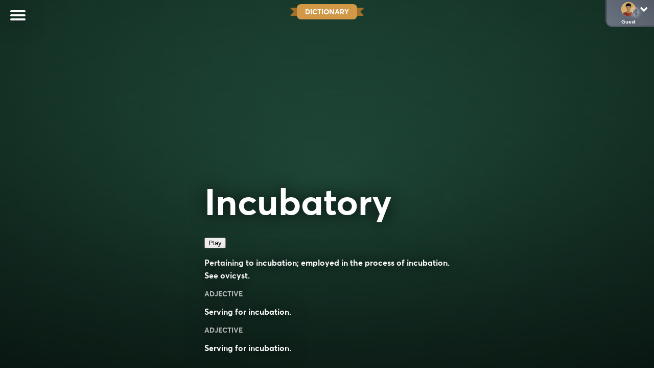

--- FILE ---
content_type: text/html; charset=UTF-8
request_url: https://wordshake.com/definition/incubatory
body_size: 45768
content:
<!DOCTYPE html>
<html lang="en-US">

<head>
	<title>incubatory - Definition and Meaning</title>
	<meta charset="UTF-8" />
	<meta name="viewport" content="width=device-width, initial-scale=1.0, minimum-scale=1.0, maximum-scale=1.0, shrink-to-fit=no, user-scalable=no" />
	<meta name="google-site-verification" content="N51ucjEr60xa_JTnAJY9acB90YzCCqlF6jEw441h2Mk" />
	<meta name="p:domain_verify" content="b18f1c9ddfd0bef59f50d6693d3c8321" />

	<link rel="icon" href="/wp-content/uploads/2023/07/wordshake-favicon-1.png" type="image/png">
	
	

	
	
	
	

	
	
	
		
	
	
	
	
	
	
	
	
	
	
	
	<!--FREESTAR-->

	
	<!-- PLACE THIS SCRIPT INSIDE OF YOUR HEAD TAGS -->

<script data-cfasync="false" type="text/javascript">
  (()=>{"use strict";var t={175:(t,e,n)=>{n.d(e,{A:()=>c});var r=n(601),o=n.n(r),i=n(314),a=n.n(i)()(o());a.push([t.id,'div._1mbd8ky{position:fixed;top:0;left:0;width:100%;height:100%;background:rgba(0,0,0,.4);z-index:999999}div._1mbd8ky *{box-sizing:border-box}div._1mbd8ky div._198yzhg{position:fixed;top:50%;left:50%;transform:translate(-50%, -50%);display:flex;flex-direction:column;justify-content:flex-start;min-height:25vh;width:50%;background-color:#fff;border:none;border-radius:1em;box-shadow:0 0 10px rgba(0,0,0,.3);text-align:center;font-size:13px;font-family:Arial,Helvetica,sans-serif;font-weight:bold;line-height:2;color:#000}div._1mbd8ky div._198yzhg *:before,div._1mbd8ky div._198yzhg *:after{content:"";display:none}@media screen and (max-width: 479px){div._1mbd8ky div._198yzhg{font-size:13px;width:90%}}@media screen and (min-width: 480px){div._1mbd8ky div._198yzhg{font-size:14px;width:80%}}@media screen and (min-width: 608px){div._1mbd8ky div._198yzhg{font-size:14px;width:70%}}@media screen and (min-width: 960px){div._1mbd8ky div._198yzhg{font-size:16px;width:70%}}@media screen and (min-width: 1200px){div._1mbd8ky div._198yzhg{font-size:16px;width:840px}}div._1mbd8ky div._198yzhg header{width:100%;background-color:rgba(0,0,0,0);border:0;color:inherit;display:block;font-size:1em;font-family:inherit;letter-spacing:normal;margin:0;opacity:1;outline:none;padding:1em 2em;position:static;text-align:center}div._1mbd8ky div._198yzhg header img{display:inline;margin:0 0 16px 0;padding:0;max-width:240px;max-height:60px}div._1mbd8ky div._198yzhg header h2{display:block;line-height:1.3;padding:0;font-family:inherit;font-weight:normal;font-style:normal;text-decoration:initial;text-align:center;font-size:1.75em;margin:0;color:inherit}div._1mbd8ky div._198yzhg header h2:not(img+*){margin-top:30px}div._1mbd8ky div._198yzhg header span.ggmtgz{position:absolute;top:0;right:15px;font-size:2em;font-weight:normal;cursor:pointer;color:inherit}div._1mbd8ky div._198yzhg header span.ggmtgz:hover{filter:brightness(115%)}div._1mbd8ky div._198yzhg section{width:100%;margin:0;padding:1em 2em;text-align:center;font-family:inherit;color:inherit;background:rgba(0,0,0,0)}div._1mbd8ky div._198yzhg section p{display:block;margin:0 0 1em 0;line-height:1.5;text-align:center;font-size:1em;font-family:inherit;color:inherit;overflow-wrap:break-word;font-weight:normal;font-style:normal;text-decoration:initial}div._1mbd8ky div._198yzhg section p:last-of-type{margin:0 0 1.5em 0}div._1mbd8ky div._198yzhg section.ijl1ch{display:block}div._1mbd8ky div._198yzhg section.ijl1ch.v1fx5m{display:none}div._1mbd8ky div._198yzhg section.ijl1ch a.nb9oy2.zl2fp4{color:var(--zl2fp4)}div._1mbd8ky div._198yzhg section.ijl1ch a.nb9oy2._1ogdq5f{text-decoration:var(--_1ogdq5f)}div._1mbd8ky div._198yzhg section.ijl1ch a.nb9oy2._1o7vm1f:visited{color:var(--_1o7vm1f)}div._1mbd8ky div._198yzhg section.ijl1ch div.axogvc{display:block;margin:.75em;padding:0}div._1mbd8ky div._198yzhg section.ijl1ch div.axogvc p._19ax4ey{max-width:80%;margin:0 auto;padding:0;font-size:.85em;color:inherit;font-style:normal;font-weight:normal;cursor:pointer}div._1mbd8ky div._198yzhg section._1863sjh{display:block}div._1mbd8ky div._198yzhg section._1863sjh.v1fx5m{display:none}div._1mbd8ky div._198yzhg section._1863sjh h4._1uwwg2n{color:inherit;text-align:initial;font-weight:normal;font-family:inherit;font-size:1.125em;margin:0 0 .5em .5em}div._1mbd8ky div._198yzhg section._1863sjh div._1w7m8bp{display:flex;margin:1.5em 0}div._1mbd8ky div._198yzhg section._1863sjh div._1w7m8bp ul.hyxf2p{max-height:300px;flex:2;list-style:none;overflow-y:auto;margin:0 1em 0 0;padding-inline-start:0}@media screen and (min-width: 608px){div._1mbd8ky div._198yzhg section._1863sjh div._1w7m8bp ul.hyxf2p{flex:1;margin:0 2em 0 0}}div._1mbd8ky div._198yzhg section._1863sjh div._1w7m8bp ul.hyxf2p li{padding:.75em;cursor:pointer;background:rgba(0,0,0,.05);font-weight:bold}div._1mbd8ky div._198yzhg section._1863sjh div._1w7m8bp ul.hyxf2p li:hover{background:rgba(0,0,0,.075)}div._1mbd8ky div._198yzhg section._1863sjh div._1w7m8bp ul.hyxf2p li.vm0jvi{color:var(--_13jktuh);background:var(--_1j43n1n)}div._1mbd8ky div._198yzhg section._1863sjh div._1w7m8bp div.rrdw3j{max-height:300px;overflow-y:auto;flex:3;display:flex;flex-direction:column;justify-content:space-between;text-align:initial}div._1mbd8ky div._198yzhg section._1863sjh div._1w7m8bp div.rrdw3j ol.aty11x{display:none;list-style-type:decimal;text-align:initial;padding:0;margin:0 2em;font-weight:normal}div._1mbd8ky div._198yzhg section._1863sjh div._1w7m8bp div.rrdw3j ol.aty11x.vm0jvi{display:block}div._1mbd8ky div._198yzhg section._1863sjh div._1w7m8bp div.rrdw3j p{margin:1em 0 0;text-align:inherit;font-style:italic}div._1mbd8ky div._198yzhg section._1863sjh button._1ungsbp{font-size:1em;text-transform:initial}div._1mbd8ky div._198yzhg button._12a8rkv{width:auto;height:auto;max-width:90%;cursor:pointer;display:inline-block;letter-spacing:normal;margin:.75em;opacity:1;outline:none;overflow-wrap:break-word;font-family:inherit;font-weight:normal;font-style:normal;text-decoration:initial;text-transform:uppercase;text-align:center;color:#fff;font-size:1.15em;padding:.75em 2em;padding-inline:2em;padding-block:.75em;line-height:normal;background:#40c28a;border:none;border-radius:.25em;box-shadow:none}div._1mbd8ky div._198yzhg button._12a8rkv:hover{filter:brightness(115%);box-shadow:none}div._1mbd8ky div._198yzhg a._1ad7ks0{height:50px;width:50px;position:absolute;bottom:5px;right:5px}div._1mbd8ky div._198yzhg a._1ad7ks0 img{position:initial;height:100%;width:100%;filter:drop-shadow(1px 1px 1px var(--_1szoe3t))}',""]);const c=a},314:t=>{t.exports=function(t){var e=[];return e.toString=function(){return this.map((function(e){var n="",r=void 0!==e[5];return e[4]&&(n+="@supports (".concat(e[4],") {")),e[2]&&(n+="@media ".concat(e[2]," {")),r&&(n+="@layer".concat(e[5].length>0?" ".concat(e[5]):""," {")),n+=t(e),r&&(n+="}"),e[2]&&(n+="}"),e[4]&&(n+="}"),n})).join("")},e.i=function(t,n,r,o,i){"string"==typeof t&&(t=[[null,t,void 0]]);var a={};if(r)for(var c=0;c<this.length;c++){var s=this[c][0];null!=s&&(a[s]=!0)}for(var l=0;l<t.length;l++){var u=[].concat(t[l]);r&&a[u[0]]||(void 0!==i&&(void 0===u[5]||(u[1]="@layer".concat(u[5].length>0?" ".concat(u[5]):""," {").concat(u[1],"}")),u[5]=i),n&&(u[2]?(u[1]="@media ".concat(u[2]," {").concat(u[1],"}"),u[2]=n):u[2]=n),o&&(u[4]?(u[1]="@supports (".concat(u[4],") {").concat(u[1],"}"),u[4]=o):u[4]="".concat(o)),e.push(u))}},e}},601:t=>{t.exports=function(t){return t[1]}},72:t=>{var e=[];function n(t){for(var n=-1,r=0;r<e.length;r++)if(e[r].identifier===t){n=r;break}return n}function r(t,r){for(var i={},a=[],c=0;c<t.length;c++){var s=t[c],l=r.base?s[0]+r.base:s[0],u=i[l]||0,d="".concat(l," ").concat(u);i[l]=u+1;var f=n(d),h={css:s[1],media:s[2],sourceMap:s[3],supports:s[4],layer:s[5]};if(-1!==f)e[f].references++,e[f].updater(h);else{var p=o(h,r);r.byIndex=c,e.splice(c,0,{identifier:d,updater:p,references:1})}a.push(d)}return a}function o(t,e){var n=e.domAPI(e);n.update(t);return function(e){if(e){if(e.css===t.css&&e.media===t.media&&e.sourceMap===t.sourceMap&&e.supports===t.supports&&e.layer===t.layer)return;n.update(t=e)}else n.remove()}}t.exports=function(t,o){var i=r(t=t||[],o=o||{});return function(t){t=t||[];for(var a=0;a<i.length;a++){var c=n(i[a]);e[c].references--}for(var s=r(t,o),l=0;l<i.length;l++){var u=n(i[l]);0===e[u].references&&(e[u].updater(),e.splice(u,1))}i=s}}},659:t=>{var e={};t.exports=function(t,n){var r=function(t){if(void 0===e[t]){var n=document.querySelector(t);if(window.HTMLIFrameElement&&n instanceof window.HTMLIFrameElement)try{n=n.contentDocument.head}catch(t){n=null}e[t]=n}return e[t]}(t);if(!r)throw new Error("Couldn't find a style target. This probably means that the value for the 'insert' parameter is invalid.");r.appendChild(n)}},540:t=>{t.exports=function(t){var e=document.createElement("style");return t.setAttributes(e,t.attributes),t.insert(e,t.options),e}},56:(t,e,n)=>{t.exports=function(t){var e=n.nc;e&&t.setAttribute("nonce",e)}},825:t=>{t.exports=function(t){if("undefined"==typeof document)return{update:function(){},remove:function(){}};var e=t.insertStyleElement(t);return{update:function(n){!function(t,e,n){var r="";n.supports&&(r+="@supports (".concat(n.supports,") {")),n.media&&(r+="@media ".concat(n.media," {"));var o=void 0!==n.layer;o&&(r+="@layer".concat(n.layer.length>0?" ".concat(n.layer):""," {")),r+=n.css,o&&(r+="}"),n.media&&(r+="}"),n.supports&&(r+="}");var i=n.sourceMap;i&&"undefined"!=typeof btoa&&(r+=`\n/*# sourceMappingURL=data:application/json;base64,`.concat(btoa(unescape(encodeURIComponent(JSON.stringify(i))))," */")),e.styleTagTransform(r,t,e.options)}(e,t,n)},remove:function(){!function(t){if(null===t.parentNode)return!1;t.parentNode.removeChild(t)}(e)}}}},113:t=>{t.exports=function(t,e){if(e.styleSheet)e.styleSheet.cssText=t;else{for(;e.firstChild;)e.removeChild(e.firstChild);e.appendChild(document.createTextNode(t))}}}},e={};function n(r){var o=e[r];if(void 0!==o)return o.exports;var i=e[r]={id:r,exports:{}};return t[r](i,i.exports,n),i.exports}n.n=t=>{var e=t&&t.__esModule?()=>t.default:()=>t;return n.d(e,{a:e}),e},n.d=(t,e)=>{for(var r in e)n.o(e,r)&&!n.o(t,r)&&Object.defineProperty(t,r,{enumerable:!0,get:e[r]})},n.o=(t,e)=>Object.prototype.hasOwnProperty.call(t,e),n.nc=void 0;const r={randomUUID:"undefined"!=typeof crypto&&crypto.randomUUID&&crypto.randomUUID.bind(crypto)};let o;const i=new Uint8Array(16);function a(){if(!o&&(o="undefined"!=typeof crypto&&crypto.getRandomValues&&crypto.getRandomValues.bind(crypto),!o))throw new Error("crypto.getRandomValues() not supported. See https://github.com/uuidjs/uuid#getrandomvalues-not-supported");return o(i)}const c=[];for(let t=0;t<256;++t)c.push((t+256).toString(16).slice(1));function s(t,e=0){return c[t[e+0]]+c[t[e+1]]+c[t[e+2]]+c[t[e+3]]+"-"+c[t[e+4]]+c[t[e+5]]+"-"+c[t[e+6]]+c[t[e+7]]+"-"+c[t[e+8]]+c[t[e+9]]+"-"+c[t[e+10]]+c[t[e+11]]+c[t[e+12]]+c[t[e+13]]+c[t[e+14]]+c[t[e+15]]}const l=function(t,e,n){if(r.randomUUID&&!e&&!t)return r.randomUUID();const o=(t=t||{}).random||(t.rng||a)();if(o[6]=15&o[6]|64,o[8]=63&o[8]|128,e){n=n||0;for(let t=0;t<16;++t)e[n+t]=o[t];return e}return s(o)};var u=n(72),d=n.n(u),f=n(825),h=n.n(f),p=n(659),v=n.n(p),m=n(56),y=n.n(m),g=n(540),b=n.n(g),w=n(113),x=n.n(w),k=n(175),L={};L.styleTagTransform=x(),L.setAttributes=y(),L.insert=v().bind(null,"head"),L.domAPI=h(),L.insertStyleElement=b();d()(k.A,L);k.A&&k.A.locals&&k.A.locals;function E(t){return E="function"==typeof Symbol&&"symbol"==typeof Symbol.iterator?function(t){return typeof t}:function(t){return t&&"function"==typeof Symbol&&t.constructor===Symbol&&t!==Symbol.prototype?"symbol":typeof t},E(t)}function C(){C=function(){return e};var t,e={},n=Object.prototype,r=n.hasOwnProperty,o=Object.defineProperty||function(t,e,n){t[e]=n.value},i="function"==typeof Symbol?Symbol:{},a=i.iterator||"@@iterator",c=i.asyncIterator||"@@asyncIterator",s=i.toStringTag||"@@toStringTag";function l(t,e,n){return Object.defineProperty(t,e,{value:n,enumerable:!0,configurable:!0,writable:!0}),t[e]}try{l({},"")}catch(t){l=function(t,e,n){return t[e]=n}}function u(t,e,n,r){var i=e&&e.prototype instanceof y?e:y,a=Object.create(i.prototype),c=new T(r||[]);return o(a,"_invoke",{value:A(t,n,c)}),a}function d(t,e,n){try{return{type:"normal",arg:t.call(e,n)}}catch(t){return{type:"throw",arg:t}}}e.wrap=u;var f="suspendedStart",h="suspendedYield",p="executing",v="completed",m={};function y(){}function g(){}function b(){}var w={};l(w,a,(function(){return this}));var x=Object.getPrototypeOf,k=x&&x(x(_([])));k&&k!==n&&r.call(k,a)&&(w=k);var L=b.prototype=y.prototype=Object.create(w);function S(t){["next","throw","return"].forEach((function(e){l(t,e,(function(t){return this._invoke(e,t)}))}))}function j(t,e){function n(o,i,a,c){var s=d(t[o],t,i);if("throw"!==s.type){var l=s.arg,u=l.value;return u&&"object"==E(u)&&r.call(u,"__await")?e.resolve(u.__await).then((function(t){n("next",t,a,c)}),(function(t){n("throw",t,a,c)})):e.resolve(u).then((function(t){l.value=t,a(l)}),(function(t){return n("throw",t,a,c)}))}c(s.arg)}var i;o(this,"_invoke",{value:function(t,r){function o(){return new e((function(e,o){n(t,r,e,o)}))}return i=i?i.then(o,o):o()}})}function A(e,n,r){var o=f;return function(i,a){if(o===p)throw Error("Generator is already running");if(o===v){if("throw"===i)throw a;return{value:t,done:!0}}for(r.method=i,r.arg=a;;){var c=r.delegate;if(c){var s=I(c,r);if(s){if(s===m)continue;return s}}if("next"===r.method)r.sent=r._sent=r.arg;else if("throw"===r.method){if(o===f)throw o=v,r.arg;r.dispatchException(r.arg)}else"return"===r.method&&r.abrupt("return",r.arg);o=p;var l=d(e,n,r);if("normal"===l.type){if(o=r.done?v:h,l.arg===m)continue;return{value:l.arg,done:r.done}}"throw"===l.type&&(o=v,r.method="throw",r.arg=l.arg)}}}function I(e,n){var r=n.method,o=e.iterator[r];if(o===t)return n.delegate=null,"throw"===r&&e.iterator.return&&(n.method="return",n.arg=t,I(e,n),"throw"===n.method)||"return"!==r&&(n.method="throw",n.arg=new TypeError("The iterator does not provide a '"+r+"' method")),m;var i=d(o,e.iterator,n.arg);if("throw"===i.type)return n.method="throw",n.arg=i.arg,n.delegate=null,m;var a=i.arg;return a?a.done?(n[e.resultName]=a.value,n.next=e.nextLoc,"return"!==n.method&&(n.method="next",n.arg=t),n.delegate=null,m):a:(n.method="throw",n.arg=new TypeError("iterator result is not an object"),n.delegate=null,m)}function P(t){var e={tryLoc:t[0]};1 in t&&(e.catchLoc=t[1]),2 in t&&(e.finallyLoc=t[2],e.afterLoc=t[3]),this.tryEntries.push(e)}function Y(t){var e=t.completion||{};e.type="normal",delete e.arg,t.completion=e}function T(t){this.tryEntries=[{tryLoc:"root"}],t.forEach(P,this),this.reset(!0)}function _(e){if(e||""===e){var n=e[a];if(n)return n.call(e);if("function"==typeof e.next)return e;if(!isNaN(e.length)){var o=-1,i=function n(){for(;++o<e.length;)if(r.call(e,o))return n.value=e[o],n.done=!1,n;return n.value=t,n.done=!0,n};return i.next=i}}throw new TypeError(E(e)+" is not iterable")}return g.prototype=b,o(L,"constructor",{value:b,configurable:!0}),o(b,"constructor",{value:g,configurable:!0}),g.displayName=l(b,s,"GeneratorFunction"),e.isGeneratorFunction=function(t){var e="function"==typeof t&&t.constructor;return!!e&&(e===g||"GeneratorFunction"===(e.displayName||e.name))},e.mark=function(t){return Object.setPrototypeOf?Object.setPrototypeOf(t,b):(t.__proto__=b,l(t,s,"GeneratorFunction")),t.prototype=Object.create(L),t},e.awrap=function(t){return{__await:t}},S(j.prototype),l(j.prototype,c,(function(){return this})),e.AsyncIterator=j,e.async=function(t,n,r,o,i){void 0===i&&(i=Promise);var a=new j(u(t,n,r,o),i);return e.isGeneratorFunction(n)?a:a.next().then((function(t){return t.done?t.value:a.next()}))},S(L),l(L,s,"Generator"),l(L,a,(function(){return this})),l(L,"toString",(function(){return"[object Generator]"})),e.keys=function(t){var e=Object(t),n=[];for(var r in e)n.push(r);return n.reverse(),function t(){for(;n.length;){var r=n.pop();if(r in e)return t.value=r,t.done=!1,t}return t.done=!0,t}},e.values=_,T.prototype={constructor:T,reset:function(e){if(this.prev=0,this.next=0,this.sent=this._sent=t,this.done=!1,this.delegate=null,this.method="next",this.arg=t,this.tryEntries.forEach(Y),!e)for(var n in this)"t"===n.charAt(0)&&r.call(this,n)&&!isNaN(+n.slice(1))&&(this[n]=t)},stop:function(){this.done=!0;var t=this.tryEntries[0].completion;if("throw"===t.type)throw t.arg;return this.rval},dispatchException:function(e){if(this.done)throw e;var n=this;function o(r,o){return c.type="throw",c.arg=e,n.next=r,o&&(n.method="next",n.arg=t),!!o}for(var i=this.tryEntries.length-1;i>=0;--i){var a=this.tryEntries[i],c=a.completion;if("root"===a.tryLoc)return o("end");if(a.tryLoc<=this.prev){var s=r.call(a,"catchLoc"),l=r.call(a,"finallyLoc");if(s&&l){if(this.prev<a.catchLoc)return o(a.catchLoc,!0);if(this.prev<a.finallyLoc)return o(a.finallyLoc)}else if(s){if(this.prev<a.catchLoc)return o(a.catchLoc,!0)}else{if(!l)throw Error("try statement without catch or finally");if(this.prev<a.finallyLoc)return o(a.finallyLoc)}}}},abrupt:function(t,e){for(var n=this.tryEntries.length-1;n>=0;--n){var o=this.tryEntries[n];if(o.tryLoc<=this.prev&&r.call(o,"finallyLoc")&&this.prev<o.finallyLoc){var i=o;break}}i&&("break"===t||"continue"===t)&&i.tryLoc<=e&&e<=i.finallyLoc&&(i=null);var a=i?i.completion:{};return a.type=t,a.arg=e,i?(this.method="next",this.next=i.finallyLoc,m):this.complete(a)},complete:function(t,e){if("throw"===t.type)throw t.arg;return"break"===t.type||"continue"===t.type?this.next=t.arg:"return"===t.type?(this.rval=this.arg=t.arg,this.method="return",this.next="end"):"normal"===t.type&&e&&(this.next=e),m},finish:function(t){for(var e=this.tryEntries.length-1;e>=0;--e){var n=this.tryEntries[e];if(n.finallyLoc===t)return this.complete(n.completion,n.afterLoc),Y(n),m}},catch:function(t){for(var e=this.tryEntries.length-1;e>=0;--e){var n=this.tryEntries[e];if(n.tryLoc===t){var r=n.completion;if("throw"===r.type){var o=r.arg;Y(n)}return o}}throw Error("illegal catch attempt")},delegateYield:function(e,n,r){return this.delegate={iterator:_(e),resultName:n,nextLoc:r},"next"===this.method&&(this.arg=t),m}},e}function S(t,e,n,r,o,i,a){try{var c=t[i](a),s=c.value}catch(t){return void n(t)}c.done?e(s):Promise.resolve(s).then(r,o)}function j(t){return function(){var e=this,n=arguments;return new Promise((function(r,o){var i=t.apply(e,n);function a(t){S(i,r,o,a,c,"next",t)}function c(t){S(i,r,o,a,c,"throw",t)}a(void 0)}))}}var A="ZnMtYWRiLWVycg",I=function(){var t=j(C().mark((function t(){var e,n,r,o,i;return C().wrap((function(t){for(;;)switch(t.prev=t.next){case 0:if(document.body){t.next=3;break}return t.next=3,new Promise((function(t){return document.addEventListener("DOMContentLoaded",t)}));case 3:for(e=["YWQ=","YmFubmVyLWFk","YmFubmVyX2Fk","YmFubmVyLWFkLWNvbnRhaW5lcg==","YWQtc2lkZXJhaWw=","c3RpY2t5YWRz","aW1wcnRudC1jbnQ="],(n=document.createElement("div")).textContent=Math.random().toString(),n.setAttribute(atob("ZGF0YS1mcmVlc3Rhci1hZA=="),Math.random().toString()),r=0;r<e.length;r++)n.classList.add(atob(e[r]));if(n.style.display="block",document.body.appendChild(n),o=window.getComputedStyle(n),i=null==o?void 0:o.display,n.remove(),"none"!==i){t.next=15;break}throw new Error(A);case 15:case"end":return t.stop()}}),t)})));return function(){return t.apply(this,arguments)}}(),P=function(){var t=j(C().mark((function t(e){var n,r=arguments;return C().wrap((function(t){for(;;)switch(t.prev=t.next){case 0:return n=r.length>1&&void 0!==r[1]&&r[1],t.abrupt("return",new Promise((function(t,r){var o=document.createElement("script");try{o.src=e,o.addEventListener("load",(function(){n?T(e,t,r):t()})),o.addEventListener("error",(function(){r(A)})),document.head.appendChild(o)}catch(t){r(t)}finally{o.remove()}})));case 2:case"end":return t.stop()}}),t)})));return function(e){return t.apply(this,arguments)}}(),Y=function(){var t=j(C().mark((function t(){var e,n=arguments;return C().wrap((function(t){for(;;)switch(t.prev=t.next){case 0:return e=n.length>0&&void 0!==n[0]?n[0]:atob("aHR0cHM6Ly9hLnB1Yi5uZXR3b3JrL2NvcmUvaW1ncy8xLnBuZw"),t.abrupt("return",new Promise((function(t,n){var r=encodeURIComponent((new Date).toISOString().split("Z")[0]),o=document.createElement("img");o.src="".concat(e,"?x=").concat(r),o.onload=j(C().mark((function r(){return C().wrap((function(r){for(;;)switch(r.prev=r.next){case 0:return r.next=2,T(e,t,n);case 2:t(),o.remove();case 4:case"end":return r.stop()}}),r)}))),o.onerror=function(){n(A),o.remove()},document.body.appendChild(o)})));case 2:case"end":return t.stop()}}),t)})));return function(){return t.apply(this,arguments)}}(),T=function(){var t=j(C().mark((function t(e,n,r){var o,i,a,c;return C().wrap((function(t){for(;;)switch(t.prev=t.next){case 0:return t.prev=0,t.next=3,fetch(e);case 3:o=t.sent,i=null==o?void 0:o.redirected,a=null==o?void 0:o.url,c=!!a&&a!==e,i||c?r(A):n(),t.next=13;break;case 10:t.prev=10,t.t0=t.catch(0),r(A);case 13:case"end":return t.stop()}}),t,null,[[0,10]])})));return function(e,n,r){return t.apply(this,arguments)}}();function _(t){return _="function"==typeof Symbol&&"symbol"==typeof Symbol.iterator?function(t){return typeof t}:function(t){return t&&"function"==typeof Symbol&&t.constructor===Symbol&&t!==Symbol.prototype?"symbol":typeof t},_(t)}function z(){z=function(){return e};var t,e={},n=Object.prototype,r=n.hasOwnProperty,o=Object.defineProperty||function(t,e,n){t[e]=n.value},i="function"==typeof Symbol?Symbol:{},a=i.iterator||"@@iterator",c=i.asyncIterator||"@@asyncIterator",s=i.toStringTag||"@@toStringTag";function l(t,e,n){return Object.defineProperty(t,e,{value:n,enumerable:!0,configurable:!0,writable:!0}),t[e]}try{l({},"")}catch(t){l=function(t,e,n){return t[e]=n}}function u(t,e,n,r){var i=e&&e.prototype instanceof y?e:y,a=Object.create(i.prototype),c=new P(r||[]);return o(a,"_invoke",{value:S(t,n,c)}),a}function d(t,e,n){try{return{type:"normal",arg:t.call(e,n)}}catch(t){return{type:"throw",arg:t}}}e.wrap=u;var f="suspendedStart",h="suspendedYield",p="executing",v="completed",m={};function y(){}function g(){}function b(){}var w={};l(w,a,(function(){return this}));var x=Object.getPrototypeOf,k=x&&x(x(Y([])));k&&k!==n&&r.call(k,a)&&(w=k);var L=b.prototype=y.prototype=Object.create(w);function E(t){["next","throw","return"].forEach((function(e){l(t,e,(function(t){return this._invoke(e,t)}))}))}function C(t,e){function n(o,i,a,c){var s=d(t[o],t,i);if("throw"!==s.type){var l=s.arg,u=l.value;return u&&"object"==_(u)&&r.call(u,"__await")?e.resolve(u.__await).then((function(t){n("next",t,a,c)}),(function(t){n("throw",t,a,c)})):e.resolve(u).then((function(t){l.value=t,a(l)}),(function(t){return n("throw",t,a,c)}))}c(s.arg)}var i;o(this,"_invoke",{value:function(t,r){function o(){return new e((function(e,o){n(t,r,e,o)}))}return i=i?i.then(o,o):o()}})}function S(e,n,r){var o=f;return function(i,a){if(o===p)throw Error("Generator is already running");if(o===v){if("throw"===i)throw a;return{value:t,done:!0}}for(r.method=i,r.arg=a;;){var c=r.delegate;if(c){var s=j(c,r);if(s){if(s===m)continue;return s}}if("next"===r.method)r.sent=r._sent=r.arg;else if("throw"===r.method){if(o===f)throw o=v,r.arg;r.dispatchException(r.arg)}else"return"===r.method&&r.abrupt("return",r.arg);o=p;var l=d(e,n,r);if("normal"===l.type){if(o=r.done?v:h,l.arg===m)continue;return{value:l.arg,done:r.done}}"throw"===l.type&&(o=v,r.method="throw",r.arg=l.arg)}}}function j(e,n){var r=n.method,o=e.iterator[r];if(o===t)return n.delegate=null,"throw"===r&&e.iterator.return&&(n.method="return",n.arg=t,j(e,n),"throw"===n.method)||"return"!==r&&(n.method="throw",n.arg=new TypeError("The iterator does not provide a '"+r+"' method")),m;var i=d(o,e.iterator,n.arg);if("throw"===i.type)return n.method="throw",n.arg=i.arg,n.delegate=null,m;var a=i.arg;return a?a.done?(n[e.resultName]=a.value,n.next=e.nextLoc,"return"!==n.method&&(n.method="next",n.arg=t),n.delegate=null,m):a:(n.method="throw",n.arg=new TypeError("iterator result is not an object"),n.delegate=null,m)}function A(t){var e={tryLoc:t[0]};1 in t&&(e.catchLoc=t[1]),2 in t&&(e.finallyLoc=t[2],e.afterLoc=t[3]),this.tryEntries.push(e)}function I(t){var e=t.completion||{};e.type="normal",delete e.arg,t.completion=e}function P(t){this.tryEntries=[{tryLoc:"root"}],t.forEach(A,this),this.reset(!0)}function Y(e){if(e||""===e){var n=e[a];if(n)return n.call(e);if("function"==typeof e.next)return e;if(!isNaN(e.length)){var o=-1,i=function n(){for(;++o<e.length;)if(r.call(e,o))return n.value=e[o],n.done=!1,n;return n.value=t,n.done=!0,n};return i.next=i}}throw new TypeError(_(e)+" is not iterable")}return g.prototype=b,o(L,"constructor",{value:b,configurable:!0}),o(b,"constructor",{value:g,configurable:!0}),g.displayName=l(b,s,"GeneratorFunction"),e.isGeneratorFunction=function(t){var e="function"==typeof t&&t.constructor;return!!e&&(e===g||"GeneratorFunction"===(e.displayName||e.name))},e.mark=function(t){return Object.setPrototypeOf?Object.setPrototypeOf(t,b):(t.__proto__=b,l(t,s,"GeneratorFunction")),t.prototype=Object.create(L),t},e.awrap=function(t){return{__await:t}},E(C.prototype),l(C.prototype,c,(function(){return this})),e.AsyncIterator=C,e.async=function(t,n,r,o,i){void 0===i&&(i=Promise);var a=new C(u(t,n,r,o),i);return e.isGeneratorFunction(n)?a:a.next().then((function(t){return t.done?t.value:a.next()}))},E(L),l(L,s,"Generator"),l(L,a,(function(){return this})),l(L,"toString",(function(){return"[object Generator]"})),e.keys=function(t){var e=Object(t),n=[];for(var r in e)n.push(r);return n.reverse(),function t(){for(;n.length;){var r=n.pop();if(r in e)return t.value=r,t.done=!1,t}return t.done=!0,t}},e.values=Y,P.prototype={constructor:P,reset:function(e){if(this.prev=0,this.next=0,this.sent=this._sent=t,this.done=!1,this.delegate=null,this.method="next",this.arg=t,this.tryEntries.forEach(I),!e)for(var n in this)"t"===n.charAt(0)&&r.call(this,n)&&!isNaN(+n.slice(1))&&(this[n]=t)},stop:function(){this.done=!0;var t=this.tryEntries[0].completion;if("throw"===t.type)throw t.arg;return this.rval},dispatchException:function(e){if(this.done)throw e;var n=this;function o(r,o){return c.type="throw",c.arg=e,n.next=r,o&&(n.method="next",n.arg=t),!!o}for(var i=this.tryEntries.length-1;i>=0;--i){var a=this.tryEntries[i],c=a.completion;if("root"===a.tryLoc)return o("end");if(a.tryLoc<=this.prev){var s=r.call(a,"catchLoc"),l=r.call(a,"finallyLoc");if(s&&l){if(this.prev<a.catchLoc)return o(a.catchLoc,!0);if(this.prev<a.finallyLoc)return o(a.finallyLoc)}else if(s){if(this.prev<a.catchLoc)return o(a.catchLoc,!0)}else{if(!l)throw Error("try statement without catch or finally");if(this.prev<a.finallyLoc)return o(a.finallyLoc)}}}},abrupt:function(t,e){for(var n=this.tryEntries.length-1;n>=0;--n){var o=this.tryEntries[n];if(o.tryLoc<=this.prev&&r.call(o,"finallyLoc")&&this.prev<o.finallyLoc){var i=o;break}}i&&("break"===t||"continue"===t)&&i.tryLoc<=e&&e<=i.finallyLoc&&(i=null);var a=i?i.completion:{};return a.type=t,a.arg=e,i?(this.method="next",this.next=i.finallyLoc,m):this.complete(a)},complete:function(t,e){if("throw"===t.type)throw t.arg;return"break"===t.type||"continue"===t.type?this.next=t.arg:"return"===t.type?(this.rval=this.arg=t.arg,this.method="return",this.next="end"):"normal"===t.type&&e&&(this.next=e),m},finish:function(t){for(var e=this.tryEntries.length-1;e>=0;--e){var n=this.tryEntries[e];if(n.finallyLoc===t)return this.complete(n.completion,n.afterLoc),I(n),m}},catch:function(t){for(var e=this.tryEntries.length-1;e>=0;--e){var n=this.tryEntries[e];if(n.tryLoc===t){var r=n.completion;if("throw"===r.type){var o=r.arg;I(n)}return o}}throw Error("illegal catch attempt")},delegateYield:function(e,n,r){return this.delegate={iterator:Y(e),resultName:n,nextLoc:r},"next"===this.method&&(this.arg=t),m}},e}function O(t,e,n,r,o,i,a){try{var c=t[i](a),s=c.value}catch(t){return void n(t)}c.done?e(s):Promise.resolve(s).then(r,o)}function H(t){return function(){var e=this,n=arguments;return new Promise((function(r,o){var i=t.apply(e,n);function a(t){O(i,r,o,a,c,"next",t)}function c(t){O(i,r,o,a,c,"throw",t)}a(void 0)}))}}function U(t,e){for(var n=0;n<e.length;n++){var r=e[n];r.enumerable=r.enumerable||!1,r.configurable=!0,"value"in r&&(r.writable=!0),Object.defineProperty(t,R(r.key),r)}}function R(t){var e=function(t,e){if("object"!=_(t)||!t)return t;var n=t[Symbol.toPrimitive];if(void 0!==n){var r=n.call(t,e||"default");if("object"!=_(r))return r;throw new TypeError("@@toPrimitive must return a primitive value.")}return("string"===e?String:Number)(t)}(t,"string");return"symbol"==_(e)?e:e+""}var F=function(){return t=function t(e){!function(t,e){if(!(t instanceof e))throw new TypeError("Cannot call a class as a function")}(this,t),this.config=null,this.langCode=null,this.languages=this.getUserPreferredLanguages(e)},e=[{key:"init",value:(i=H(z().mark((function t(){return z().wrap((function(t){for(;;)switch(t.prev=t.next){case 0:return t.next=2,this.fetchConfig();case 2:this.config=t.sent,null!==this.config&&(this.langCode=this.getFirstSupportedLanguage(this.languages),this.observe());case 4:case"end":return t.stop()}}),t,this)}))),function(){return i.apply(this,arguments)})},{key:"fetchConfig",value:(o=H(z().mark((function t(){var e,n,r,o,i,a;return z().wrap((function(t){for(;;)switch(t.prev=t.next){case 0:return n=(e=["Y29uZmlnLmNvbmZpZy1mYWN0b3J5LmNvbQ==","Y29uZmlnLmNvbnRlbnQtc2V0dGluZ3MuY29t","Y29uZmlnLnNpdGUtY29uZmlnLmNvbQ==","Y29uZmlnLmZyZmlndXJlcy5jb20="]).length-1,r=Number.isNaN(Number(localStorage.getItem("fs.cdi")))?0:Number(localStorage.getItem("fs.cdi")),o=Number.isNaN(Number(localStorage.getItem("fs.cfc")))?0:Number(localStorage.getItem("fs.cfc")),i=atob(e[r]),a="https://".concat(i,"/wordshake-com.json"),t.prev=6,t.next=9,fetch(a);case 9:return t.abrupt("return",t.sent.json());case 12:return t.prev=12,t.t0=t.catch(6),++o>=3&&(o=0,r++),r>n&&(r=0),t.abrupt("return",null);case 18:return t.prev=18,localStorage.setItem("fs.cdi",r),localStorage.setItem("fs.cfc",o),t.finish(18);case 22:case"end":return t.stop()}}),t,null,[[6,12,18,22]])}))),function(){return o.apply(this,arguments)})},{key:"killScroll",value:function(t){if(t.isScrollDisabled){this.existingOverflow=document.body.style.overflow,document.body.style.overflow="hidden";var e=window.pageYOffset||document.documentElement.scrollTop,n=window.pageXOffset||document.documentElement.scrollLeft;document.body.style.top="-".concat(e,"px"),document.body.style.left="-".concat(n,"px"),window.onscroll=function(){window.scrollTo(n,e)}}}},{key:"reviveScroll",value:function(){document.body.style.overflow=this.existingOverflow||"",window.onscroll=function(){}}},{key:"getUserPreferredLanguages",value:function(t){var e=t.languages,n=t.language,r=void 0===e?[n]:e;if(r)return r.map((function(t){var e=t.trim().toLowerCase();if(!e.includes("zh"))return e.split(/-|_/)[0];var n=e.split(/-|_/)[1];return"zh"===e||["hans","cn","sg"].includes(n)?"zh":["hant","hk","mo","tw"].includes(n)?"zh-hant":void 0}))}},{key:"getFirstSupportedLanguage",value:function(t){var e=this,n=["title","paragraphOne","buttonText"],r=t.find((function(t){return n.every((function(n){return!!e.config[n][t]}))}));return void 0!==r?r:"en"}},{key:"getLocalizedTextContent",value:function(t,e){var n,r=arguments.length>2&&void 0!==arguments[2]&&arguments[2],o=t[e];if(void 0===o)throw new Error("Config text not found for text key ".concat(e));return r?null!==(n=o[this.langCode])&&void 0!==n?n:o.en:o[this.langCode]}},{key:"getPixelString",value:function(t){return"number"==typeof t?"".concat(t,"px"):null}},{key:"pickContrastingColorValue",value:function(t,e,n){var r=t.substring(1,7);return.299*parseInt(r.substring(0,2),16)+.587*parseInt(r.substring(2,4),16)+.114*parseInt(r.substring(4,6),16)>=128?e:n}},{key:"generateOverlay",value:function(t){var e=this,n=t.siteId,r=t.isCloseEnabled,o=t.dismissDuration,i=t.dismissDurationPv,a=t.logoUrl,c=t.font,s=t.paragraphTwo,l=t.paragraphThree,u=t.closeText,d=t.linkText,f=t.linkUrl,h=t.textColor,p=t.headerTextColor,v=t.buttonTextColor,m=t.headerBgColor,y=t.bgColor,g=t.buttonBgColor,b=t.borderColor,w=t.borderWidth,x=t.borderRadius,k=t.closeButtonColor,L=t.closeTextColor,E=t.linkTextColor,C=t.linkTextDecoration,S=t.linkVisitedTextColor,j=t.hasFsBranding,A=t.disableInstructions,I=document.createElement("div");I.style.setProperty("--_1j43n1n",g||"#40C28A"),I.style.setProperty("--_13jktuh",v||"#000000"),I.style.setProperty("--_1szoe3t",this.pickContrastingColorValue(y||"#FFFFFF","white","black")),E&&I.style.setProperty("--zl2fp4",E),S&&I.style.setProperty("--_1o7vm1f",S),C&&I.style.setProperty("--_1ogdq5f",C),I.classList.add("_1mbd8ky"),I.id="eavgqh",I.dir="auto",this.oid=I.id;var P=document.createElement("div");P.classList.add("_198yzhg"),y&&(P.style.backgroundColor=y),c&&(P.style.fontFamily=c),h&&(P.style.color=h);var Y=this.getPixelString(x),T=this.getPixelString(w);Y&&(P.style.borderRadius=Y),(b||T)&&(P.style.borderStyle="solid"),b&&(P.style.borderColor=b),T&&(P.style.borderWidth=T);var _=document.createElement("header");if(p&&(_.style.color=p),m){_.style.backgroundColor=m;var z=Y||"1em";_.style.borderTopLeftRadius=z,_.style.borderTopRightRadius=z}if(a){var O=document.createElement("img");O.src=a,O.alt="Logo",O.onerror=function(){this.style.display="none"},_.appendChild(O)}var H=document.createElement("h2");H.textContent=this.getLocalizedTextContent(t,"title"),_.appendChild(H);var U=document.createElement("section");U.classList.add("ijl1ch");var R=document.createElement("p");if(R.textContent=this.getLocalizedTextContent(t,"paragraphOne"),U.appendChild(R),s&&0!==Object.keys(s).length){var F=document.createElement("p");F.textContent=this.getLocalizedTextContent(t,"paragraphTwo"),U.appendChild(F)}if(l&&0!==Object.keys(l).length){var B=document.createElement("p");B.textContent=this.getLocalizedTextContent(t,"paragraphThree"),U.appendChild(B)}var V=d&&this.getLocalizedTextContent(t,"linkText"),N=f&&this.getLocalizedTextContent(t,"linkUrl",!0);if(V&&N){var G=document.createElement("div");G.style.margin="0 0 1em";var Q=document.createElement("a");Q.classList.add("nb9oy2"),E&&Q.classList.add("zl2fp4"),S&&Q.classList.add("_1o7vm1f"),C&&Q.classList.add("_1ogdq5f"),Q.textContent=V,Q.href=N,Q.target="_blank",G.appendChild(Q),U.appendChild(G)}var D=document.createElement("button");if(D.classList.add("_12a8rkv"),D.tabIndex=0,D.textContent=this.getLocalizedTextContent(t,"buttonText"),g&&(D.style.backgroundColor=g),v&&(D.style.color=v),D.onclick=function(){document.querySelector("section.ijl1ch").classList.add("v1fx5m"),document.querySelector("section._1863sjh").classList.remove("v1fx5m")},U.appendChild(D),r){var M=function(){I.remove(),e.reviveScroll(),o||i?(sessionStorage.removeItem("fs.adb".concat(n||"",".dis")),i?e.updateValues("p"):o&&e.updateValues("dt")):sessionStorage.setItem("fs.adb".concat(n||"",".dis"),"1")},W=document.createElement("span");if(W.classList.add("ggmtgz"),W.innerHTML="&times;",W.tabIndex=0,k&&(W.style.color=k),W.addEventListener("click",M),_.appendChild(W),u&&0!==Object.keys(u).length){var J=document.createElement("div");J.classList.add("axogvc");var Z=document.createElement("p");Z.classList.add("_19ax4ey"),Z.textContent=this.getLocalizedTextContent(t,"closeText"),L&&(Z.style.color=L),Z.addEventListener("click",M),J.appendChild(Z),U.appendChild(J)}}var q=document.createElement("section");q.classList.add("_1863sjh","v1fx5m");var X=document.createElement("h4");X.classList.add("_1uwwg2n"),X.textContent=this.getLocalizedTextContent(t,"instructionsTitle");var K=document.createElement("div");K.classList.add("_1w7m8bp");var $=document.createElement("ul");$.classList.add("hyxf2p");var tt=document.createElement("div");tt.classList.add("rrdw3j"),A.forEach((function(t,n){var r=document.createElement("li");r.onclick=function(){return function(t){for(var e=document.querySelectorAll(".hyxf2p > li"),n=document.getElementsByClassName("aty11x"),r=0;r<n.length;r++)e[r].classList.remove("vm0jvi"),n[r].classList.remove("vm0jvi");e[t].classList.add("vm0jvi"),n[t].classList.add("vm0jvi")}(n)},r.textContent=e.getLocalizedTextContent(t,"name",!0),$.appendChild(r);var o=document.createElement("ol");o.classList.add("aty11x"),0===n&&(r.classList.add("vm0jvi"),o.classList.add("vm0jvi")),e.getLocalizedTextContent(t,"steps").forEach((function(t){var e=document.createElement("li");e.textContent=t,o.appendChild(e)})),tt.appendChild(o)}));var et=this.getLocalizedTextContent(t,"disclaimerText"),nt=document.createElement("p");nt.textContent=et,tt.appendChild(nt),K.appendChild($),K.appendChild(tt);var rt=document.createElement("button");if(rt.classList.add("_12a8rkv","_1ungsbp"),rt.textContent=this.getLocalizedTextContent(t,"backButtonText"),g&&(rt.style.backgroundColor=g),v&&(rt.style.color=v),rt.onclick=function(){document.querySelector("section._1863sjh").classList.add("v1fx5m"),document.querySelector("section.ijl1ch").classList.remove("v1fx5m")},q.appendChild(X),q.appendChild(K),q.appendChild(rt),P.appendChild(_),P.appendChild(U),P.appendChild(q),j){var ot=document.createElement("a");ot.classList.add("_1ad7ks0"),ot.href=atob("aHR0cHM6Ly9mcmVlc3Rhci5jb20vYWQtcHJvZHVjdHMvZGVza3RvcC1tb2JpbGUvZnJlZXN0YXItcmVjb3ZlcmVk"),ot.target="_blank";var it=document.createElement("img");it.alt="Logo",it.src=this.pickContrastingColorValue(y||"#FFFFFF","[data-uri]","[data-uri]"),ot.appendChild(it),P.appendChild(ot)}return I.appendChild(P),I}},{key:"getAndSetOverlay",value:(r=H(z().mark((function t(e){var n,r,o,i;return z().wrap((function(t){for(;;)switch(t.prev=t.next){case 0:if(this.post(!0,e),e.dismissDuration||e.dismissDurationPv||"1"!==sessionStorage.getItem("fs.adb".concat(e.siteId||"",".dis"))){t.next=3;break}return t.abrupt("return");case 3:if(n=localStorage.getItem("fs.adb"),r=n&&JSON.parse(n),!e.dismissDurationPv||!r.p||"number"!=typeof r.p){t.next=14;break}if(!(e.dismissDurationPv<=r.p+1)){t.next=10;break}this.clearValue("p"),t.next=12;break;case 10:return this.updateValues("p"),t.abrupt("return");case 12:t.next=15;break;case 14:this.clearValue("p");case 15:if(o=parseInt(r.dt,10),!e.dismissDuration||!o){t.next=25;break}if(!(Math.abs((Date.now()-o)/36e5)<e.dismissDuration)){t.next=22;break}return t.abrupt("return");case 22:this.clearValue("dt");case 23:t.next=26;break;case 25:this.clearValue("dt");case 26:if(document.body){t.next=29;break}return t.next=29,new Promise((function(t){return document.addEventListener("DOMContentLoaded",t)}));case 29:if(this.killScroll(e),null===document.querySelector("#".concat(this.oid))){t.next=32;break}return t.abrupt("return");case 32:i=this.generateOverlay(e),document.body.appendChild(i);case 34:case"end":return t.stop()}}),t,this)}))),function(t){return r.apply(this,arguments)})},{key:"getStatus",value:function(t,e){return!0===e?1:2===t||1===t?2:0}},{key:"getAndSetData",value:function(t){var e,n,r,o=localStorage.getItem("fs.adb"),i=o&&JSON.parse(o),a=Date.now();return i?(e=i.i,n=i.ot,r=this.getStatus(i.s,t)):(i={},e=l(),n=a,r=t?1:0),i.i=e,i.s=r,i.ot=n,i.lt=a,localStorage.setItem("fs.adb",JSON.stringify(i)),i}},{key:"updateValues",value:function(t){var e=localStorage.getItem("fs.adb"),n=e&&JSON.parse(e);"p"===t?(n.p=n.p?n.p+1:1,n.dt&&delete n.dt):"dt"===t&&(n.dt=Date.now(),n.p&&delete n.p),localStorage.setItem("fs.adb",JSON.stringify(n))}},{key:"clearValue",value:function(t){var e=localStorage.getItem("fs.adb"),n=e&&JSON.parse(e);n[t]&&(delete n[t],localStorage.setItem("fs.adb",JSON.stringify(n)))}},{key:"post",value:function(t,e){var n=atob("c2l0ZS1jb25maWcuY29t"),r=e.cDomain||n,o="https://".concat(r,"/v2/abr"),i=this.getAndSetData(t),a=e.accountId,c=e.siteId,s=navigator.userAgent||window.navigator.userAgent,l=document.referrer,u=window.location,d={accountId:a,siteId:c,userId:i.i,url:u.href,referalURL:l,userAgent:s,status:function(t){switch(t){case 0:return"not detected";case 1:return"detected";case 2:return"recovered";default:return}}(i.s),returning:i.ot!==i.lt,version:"1.4.0"};fetch(o,{method:"POST",headers:{"Content-Type":"application/json","X-Client-Geo-Location":"{client_region},{client_region_subdivision},{client_city}"},body:JSON.stringify(d)}).catch((function(){}))}},{key:"observe",value:function(){var t=this,e="";new MutationObserver((function(){location.pathname!==e&&(e=location.pathname,t.run())})).observe(document,{subtree:!0,childList:!0})}},{key:"run",value:function(){var t=this,e=this.config;setTimeout(H(z().mark((function n(){return z().wrap((function(n){for(;;)switch(n.prev=n.next){case 0:return n.prev=0,n.next=3,I();case 3:return n.next=5,Y();case 5:return n.next=7,P(atob("aHR0cHM6Ly9hLnB1Yi5uZXR3b3JrL2NvcmUvcHJlYmlkLXVuaXZlcnNhbC1jcmVhdGl2ZS5qcw=="),!0);case 7:return n.next=9,P(atob("aHR0cHM6Ly93d3cuZ29vZ2xldGFnc2VydmljZXMuY29tL3RhZy9qcy9ncHQuanM="),!1);case 9:t.post(!1,e),n.next=17;break;case 12:if(n.prev=12,n.t0=n.catch(0),n.t0!==A&&(null===n.t0||void 0===n.t0?void 0:n.t0.message)!==A){n.next=17;break}return n.next=17,t.getAndSetOverlay(e);case 17:case"end":return n.stop()}}),n,null,[[0,12]])}))),500)}}],e&&U(t.prototype,e),n&&U(t,n),Object.defineProperty(t,"prototype",{writable:!1}),t;var t,e,n,r,o,i}();function B(t){return B="function"==typeof Symbol&&"symbol"==typeof Symbol.iterator?function(t){return typeof t}:function(t){return t&&"function"==typeof Symbol&&t.constructor===Symbol&&t!==Symbol.prototype?"symbol":typeof t},B(t)}function V(t,e){for(var n=0;n<e.length;n++){var r=e[n];r.enumerable=r.enumerable||!1,r.configurable=!0,"value"in r&&(r.writable=!0),Object.defineProperty(t,N(r.key),r)}}function N(t){var e=function(t,e){if("object"!=B(t)||!t)return t;var n=t[Symbol.toPrimitive];if(void 0!==n){var r=n.call(t,e||"default");if("object"!=B(r))return r;throw new TypeError("@@toPrimitive must return a primitive value.")}return("string"===e?String:Number)(t)}(t,"string");return"symbol"==B(e)?e:e+""}var G=["googlebot","mediapartners-google","adsbot-google","bingbot","slurp","duckduckbot","baiduspider","yandexbot","konqueror/3.5","Exabot/3.0","facebot","facebookexternalhit/1.0","facebookexternalhit/1.1","ia_archiver"];new(function(){return t=function t(e){!function(t,e){if(!(t instanceof e))throw new TypeError("Cannot call a class as a function")}(this,t),this.globalNavigator=e},(e=[{key:"checkForBot",value:function(){var t=this.globalNavigator.userAgent;t&&G.forEach((function(e){if(RegExp(e.toLowerCase()).test(t.toLowerCase()))throw new Error("bot detected")}))}}])&&V(t.prototype,e),n&&V(t,n),Object.defineProperty(t,"prototype",{writable:!1}),t;var t,e,n}())(window.navigator).checkForBot(),new F(window.navigator).init()})();
</script>

	
	
	
		<!-- GDPR Stub File -->
<script>"use strict"; function _typeof(t) { return (_typeof = "function" == typeof Symbol && "symbol" == typeof Symbol.iterator ? function (t) { return typeof t } : function (t) { return t && "function" == typeof Symbol && t.constructor === Symbol && t !== Symbol.prototype ? "symbol" : typeof t })(t) } !function () { var t = function () { var t, e, o = [], n = window, r = n; for (; r;) { try { if (r.frames.__tcfapiLocator) { t = r; break } } catch (t) { } if (r === n.top) break; r = r.parent } t || (!function t() { var e = n.document, o = !!n.frames.__tcfapiLocator; if (!o) if (e.body) { var r = e.createElement("iframe"); r.style.cssText = "display:none", r.name = "__tcfapiLocator", e.body.appendChild(r) } else setTimeout(t, 5); return !o }(), n.__tcfapi = function () { for (var t = arguments.length, n = new Array(t), r = 0; r < t; r++)n[r] = arguments[r]; if (!n.length) return o; "setGdprApplies" === n[0] ? n.length > 3 && 2 === parseInt(n[1], 10) && "boolean" == typeof n[3] && (e = n[3], "function" == typeof n[2] && n[2]("set", !0)) : "ping" === n[0] ? "function" == typeof n[2] && n[2]({ gdprApplies: e, cmpLoaded: !1, cmpStatus: "stub" }) : o.push(n) }, n.addEventListener("message", (function (t) { var e = "string" == typeof t.data, o = {}; if (e) try { o = JSON.parse(t.data) } catch (t) { } else o = t.data; var n = "object" === _typeof(o) && null !== o ? o.__tcfapiCall : null; n && window.__tcfapi(n.command, n.version, (function (o, r) { var a = { __tcfapiReturn: { returnValue: o, success: r, callId: n.callId } }; t && t.source && t.source.postMessage && t.source.postMessage(e ? JSON.stringify(a) : a, "*") }), n.parameter) }), !1)) }; "undefined" != typeof module ? module.exports = t : t() }();
</script>

<!-- CCPA Stub File -->
<script>(function () { var e = false; var c = window; var t = document; function r() { if (!c.frames["__uspapiLocator"]) { if (t.body) { var a = t.body; var e = t.createElement("iframe"); e.style.cssText = "display:none"; e.name = "__uspapiLocator"; a.appendChild(e) } else { setTimeout(r, 5) } } } r(); function p() { var a = arguments; __uspapi.a = __uspapi.a || []; if (!a.length) { return __uspapi.a } else if (a[0] === "ping") { a[2]({ gdprAppliesGlobally: e, cmpLoaded: false }, true) } else { __uspapi.a.push([].slice.apply(a)) } } function l(t) { var r = typeof t.data === "string"; try { var a = r ? JSON.parse(t.data) : t.data; if (a.__cmpCall) { var n = a.__cmpCall; c.__uspapi(n.command, n.parameter, function (a, e) { var c = { __cmpReturn: { returnValue: a, success: e, callId: n.callId } }; t.source.postMessage(r ? JSON.stringify(c) : c, "*") }) } } catch (a) { } } if (typeof __uspapi !== "function") { c.__uspapi = p; __uspapi.msgHandler = l; c.addEventListener("message", l, false) } })();
</script>

<!-- GPP Stub File -->
<script>window.__gpp_addFrame=function(e){if(!window.frames[e])if(document.body){var t=document.createElement("iframe");t.style.cssText="display:none",t.name=e,document.body.appendChild(t)}else window.setTimeout(window.__gpp_addFrame,10,e)},window.__gpp_stub=function(){var e=arguments;if(__gpp.queue=__gpp.queue||[],__gpp.events=__gpp.events||[],!e.length||1==e.length&&"queue"==e[0])return __gpp.queue;if(1==e.length&&"events"==e[0])return __gpp.events;var t=e[0],p=e.length>1?e[1]:null,s=e.length>2?e[2]:null;if("ping"===t)p({gppVersion:"1.1",cmpStatus:"stub",cmpDisplayStatus:"hidden",signalStatus:"not ready",supportedAPIs:["2:tcfeuv2","5:tcfcav1","6:uspv1","7:usnatv1","8:uscav1","9:usvav1","10:uscov1","11:usutv1","12:usctv1"],cmpId:0,sectionList:[],applicableSections:[],gppString:"",parsedSections:{}},!0);else if("addEventListener"===t){"lastId"in __gpp||(__gpp.lastId=0),__gpp.lastId++;var n=__gpp.lastId;__gpp.events.push({id:n,callback:p,parameter:s}),p({eventName:"listenerRegistered",listenerId:n,data:!0,pingData:{gppVersion:"1.1",cmpStatus:"stub",cmpDisplayStatus:"hidden",signalStatus:"not ready",supportedAPIs:["2:tcfeuv2","5:tcfcav1","6:uspv1","7:usnatv1","8:uscav1","9:usvav1","10:uscov1","11:usutv1","12:usctv1"],cmpId:0,sectionList:[],applicableSections:[],gppString:"",parsedSections:{}}},!0)}else if("removeEventListener"===t){for(var a=!1,i=0;i<__gpp.events.length;i++)if(__gpp.events[i].id==s){__gpp.events.splice(i,1),a=!0;break}p({eventName:"listenerRemoved",listenerId:s,data:a,pingData:{gppVersion:"1.1",cmpStatus:"stub",cmpDisplayStatus:"hidden",signalStatus:"not ready",supportedAPIs:["2:tcfeuv2","5:tcfcav1","6:uspv1","7:usnatv1","8:uscav1","9:usvav1","10:uscov1","11:usutv1","12:usctv1"],cmpId:0,sectionList:[],applicableSections:[],gppString:"",parsedSections:{}}},!0)}else"hasSection"===t?p(!1,!0):"getSection"===t||"getField"===t?p(null,!0):__gpp.queue.push([].slice.apply(e))},window.__gpp_msghandler=function(e){var t="string"==typeof e.data;try{var p=t?JSON.parse(e.data):e.data}catch(e){p=null}if("object"==typeof p&&null!==p&&"__gppCall"in p){var s=p.__gppCall;window.__gpp(s.command,(function(p,n){var a={__gppReturn:{returnValue:p,success:n,callId:s.callId}};e.source.postMessage(t?JSON.stringify(a):a,"*")}),"parameter"in s?s.parameter:null,"version"in s?s.version:"1.1")}},"__gpp"in window&&"function"==typeof window.__gpp||(window.__gpp=window.__gpp_stub,window.addEventListener("message",window.__gpp_msghandler,!1),window.__gpp_addFrame("__gppLocator"));
</script>
	
	<script>
    window._sp_queue = [];
window._sp_ = {
config: {
accountId: 1638,
baseEndpoint: "https://cdn.privacy-mgmt.com",
usnat: {
includeUspApi: true,
},

gdpr: {},
events: {
onMessageChoiceSelect: function () {
console.log("[event] onMessageChoiceSelect", arguments);
},
onMessageReady: function () {
console.log("[event] onMessageReady", arguments);
},
onMessageChoiceError: function () {
console.log("[event] onMessageChoiceError", arguments);
},
onPrivacyManagerAction: function () {
console.log("[event] onPrivacyManagerAction", arguments);
},
onPMCancel: function () {
console.log("[event] onPMCancel", arguments);
},
onMessageReceiveData: function () {
console.log("[event] onMessageReceiveData", arguments);
},
onSPPMObjectReady: function () {
console.log("[event] onSPPMObjectReady", arguments);
},
 /* Function required for resurfacing links */
onConsentReady: function (message_type, uuid, string, info) {
if (message_type == "usnat" && info.applies) {
/* code to insert the GPP footer link */
document.getElementById("pmLink").style.visibility = "visible";
document.getElementById("pmLink").innerHTML =
"Do Not Sell or Share My Personal Information";
document.getElementById("pmLink").onclick = function () {
/* Set GPP ID */
window._sp_.usnat.loadPrivacyManagerModal("1035372");
};
}
if (message_type == "gdpr" && info.applies) {
/* code to insert the GDPR footer link */
document.getElementById("pmLink").style.visibility = "visible";
document.getElementById("pmLink").innerHTML =
"PRIVACY PREFERENCES";
document.getElementById("pmLink").onclick = function () {
/* Set GDPR ID */
window._sp_.gdpr.loadPrivacyManagerModal("899033");
};
}
},
onError: function () {
console.log("[event] onError", arguments);
},
},
},
};
</script>
<script src="https://cdn.privacy-mgmt.com/unified/wrapperMessagingWithoutDetection.js" async></script>
	
	<style>
#pmLink {
visibility: hidden;
text-decoration: none;
cursor: pointer;
background: transparent;
border: none;
}

#pmLink:hover {
visibility: visible;
color: grey;
}
</style>
	
			<!-- Test Ad Initialization -->
			<link rel="preconnect" href="https://a.pub.network/" crossorigin />
			<link rel="preconnect" href="https://b.pub.network/" crossorigin />
			<link rel="preconnect" href="https://c.pub.network/" crossorigin />
			<link rel="preconnect" href="https://d.pub.network/" crossorigin />
			<link rel="preconnect" href="https://c.amazon-adsystem.com" crossorigin />
			<link rel="preconnect" href="https://s.amazon-adsystem.com" crossorigin />
			<link rel="preconnect" href="https://btloader.com/" crossorigin />
			<link rel="preconnect" href="https://api.btloader.com/" crossorigin />
			<link rel="preconnect" href="https://cdn.confiant-integrations.net" crossorigin />
	<!-- Below is a link to a CSS file that accounts for Cumulative Layout Shift, a new Core Web Vitals subset that Google uses to help rank your site in search -->
<!-- The file is intended to eliminate the layout shifts that are seen when ads load into the page. If you don't want to use this, simply remove this file -->
<!-- To find out more about CLS, visit https://web.dev/vitals/ -->
<link rel="stylesheet" href="https://a.pub.network/wordshake-com/cls.css">
<script data-cfasync="false" type="text/javascript">
  var freestar = freestar || {};
  freestar.queue = freestar.queue || [];
  freestar.config = freestar.config || {};
  freestar.config.enabled_slots = [];
	
	
	 	
	
  freestar.initCallback = function () { (freestar.config.enabled_slots.length === 0) ? freestar.initCallbackCalled = false : freestar.newAdSlots(freestar.config.enabled_slots) }
</script>
<script src="https://a.pub.network/wordshake-com/pubfig.min.js" data-cfasync="false" async></script>
		<!--END FREESTAR-->
	
	
	
	
	

	<style>
		/*-----------------------------------------------------------------------------------------------*/
		/*------------------------------------- GLOBAL STYLES -------------------------------------------*/
		/*-----------------------------------------------------------------------------------------------*/

		/* FONT */
		@font-face {
			font-family: 'Averta';
			src: url('https://wordshake.com/wp-content/themes/boggleonline/averta-bold-webfont.woff2') format('woff2'),
				url('https://wordshake.com/wp-content/themes/boggleonline/averta-bold-webfont.woff') format('woff');
			font-weight: normal;
			font-style: normal;
		}

		:root {
			/* global background */
			--hue: 186;
			--background: radial-gradient(hsl(var(--hue) 40% 32%), hsl(var(--hue) 40% 16%));
			--light-overlay: hsl(var(--hue) 24% 32% / 80%), hsl(var(--hue) 24% 24% / 80%);
			--menu-background: linear-gradient(135deg, hsl(var(--hue) 32% 24%), hsl(var(--hue) 32% 50%));
			--bg: hsl(var(--hue) 12% 80% / 1);
			--tile-color: hsl(var(--hue) 24% 16%);
			--points-color: hsl(var(--hue) 70% 28%);

			/* game */
			--correct-letter: hsl(35 60% 55%);
			--wordshake: linear-gradient(45deg, var(--three-letter), var(--seven-letter));
			--ribbon: hsl(35 60% 55%);
			--ribbon-dark: hsl(35 60% 40%);

			/* board */
			--three-letter: hsl(35 60% 55%);
			--four-letter: hsl(25 64% 55%);
			--five-letter: hsl(10 68% 55%);
			--six-letter: hsl(0 68% 55%);
			--seven-letter: hsl(340 74% 48%);
			--eight-letter: hsl(287 90% 40%);
			--nine-letter: hsl(273 94% 50%);
			--shadow: rgba(0, 0, 0, .3);
			--tile-light: hsl(var(--hue) 11% 40%);
			--tile-medium: hsl(var(--hue) 24% 24%);
			--light: rgba(255, 255, 255, .4);
			--tile: rgba(255, 255, 255, .5);
			--dropshadow: drop-shadow(0px 6px 20px rgba(0, 0, 0, .6));
			--bezier: cubic-bezier(.175, .885, .32, 1.275);
			--half-white: rgba(255, 255, 255, .7);
			--quarter-white: rgba(255, 255, 255, .3);
			--trophy-gold: #e9bd3a;
			--trophy-gold-dark: hsl(45 83% 41% / 1);

		}

		*,
		*:before,
		*:after {
			box-sizing: border-box;
		}

		html,
		body {
			margin: 0;
			padding: 0;
			width: 100%;
		}

		h1,
		h2,
		h3,
		h4,
		h5,
		h6 {
			margin: 0;
			padding: 0;
			line-height: 1;
		}

		h2 {
			font-size: 24px;
		}

		svg .fa-primary {
			fill: var(--bg);
		}

		body {
			background: var(--background);
			background-attachment: fixed;
			transition: background-color 400ms ease;
			background-size: cover;
			font-family: 'Averta', sans-serif;
			-webkit-user-select: none;
			-moz-user-select: none;
			-ms-user-select: none;
			user-select: none;
			color: #fff;
		}

		#bitnami-banner {
			display: none;
		}

		/* 404 */
		.not-found-404 {
			background: url(/wp-content/uploads/2020/04/cookie-the-pom-gySMaocSdqs-unsplash-scaled.jpg) center center;
			background-size: cover;
			margin: 0;
			padding: 0;
			height: 100vh;
			width: 100%;
			display: flex;
			align-items: center;
			justify-content: center;
			text-align: center;
			text-shadow: 0 0 24px black;
		}

		div.nsl-container .nsl-container-buttons {
			padding: 0!important;
		}
		div.nsl-container .nsl-button-default {
			border-radius: 30px !important;
			padding: 0 15px;
		}
		.not-found-404 .button.secondary {
			background: var(--wordshake);
			text-shadow: none;
		}

		.homepage-flyout {
			display: flex;
			align-items: center;
			justify-items: center;
			gap: 8px;
			position: fixed;
			top: 56px;
			left: 0;
			border-radius: 0 8px 8px 0;
			padding: 8px 12px;
			font-size: 14px;
			line-height: 1.2;
			background-size: cover;
			background-repeat: no-repeat;
			background-position: center center;
			border: 2px solid var(--tile-color);
			border-left: none;
			z-index: 3;
			filter: drop-shadow(0 0 16px var(--tile-color));
			transform: translateX(-100%);
			transition: transform 800ms ease;
			overflow: hidden;
		}
		.homepage-flyout.slide-in {
			transform: translateX(0);
		}
		.homepage-flyout a {
			text-decoration: none;
			color: #fff;
			text-shadow: 0 0 10px var(--tile-color);
			line-height: 1.3;
		}
		.homepage-flyout a .subtitle {
			opacity: .7;
			font-size: 12px;
			display: block;
		}
		.homepage-flyout::after {
			content: '';
			top: 0;
			left: 0;
			right: 0;
			bottom: 0;
			width: 100%;
			height: 100%;
			z-index: -1;
			position: absolute;
			background: radial-gradient(hsl(var(--hue) 24% 32% / 60%), hsl(var(--hue) 24% 24% / 60%));
			opacity: 1;
			transition: opacity 300ms ease;
		}
		.homepage-flyout .close-x {
			font-size: 32px;
			line-height: 32px;
			color: #fff;
			padding-bottom: 2px;
			cursor: pointer;
		}
		.homepage-flyout .close-x:hover {
			text-shadow: 0 0 10px #fff;
			transform: scale(1.2);
			transition: transform 200ms ease;
		}
		.month-trophy-progress {
			position: relative;
			margin: 16px auto;
			height: 56px;
			width: 56px;
			background: rgba(0, 0, 0, .2);
			border-radius: 100px;
			z-index: 0;
		}

		.single .month-trophy-progress {
			height: 40px;
			width: 40px;
			margin: 8px auto 0;
		}

		.month-trophy-progress.month-completed {
			height: 124px;
			width: 124px;
			background: transparent;
		}

		.single .month-trophy-progress.month-completed {
			height: 80px;
			width: 80px;
			margin-top: 0;
		}

		.month-trophy-progress.month-completed .month-progress {
			display: none;
		}

		.month-trophy-progress svg {
			width: calc(100% + 20px);
			height: calc(100% + 20px);
			position: absolute;
			fill: transparent;
			left: -10px;
			top: -10px;
		}

		.month-trophy-progress svg circle {
			stroke: var(--trophy-gold);
		}

		.month-trophy {
			position: relative;
			width: 100%;
			height: 100%;
			border-radius: 100px;
		}

		.month-trophy svg {
			fill: white;
			padding: 20px;
			opacity: .2;
		}

		.single .month-trophy svg {
			padding: 16px;
		}

		.starbust-wheel {
			list-style: none;
			margin: 0;
			padding: 0;
			position: absolute;
			left: -88px;
			top: -106px;
			width: 300px;
			height: 300px;
			animation: spin 24s infinite linear;
			opacity: .4;
			display: none;
		}

		.month-completed .starbust-wheel {
			display: block;
		}

		.single .starbust-wheel {
			left: -110px;
			top: -120px;
		}

		.starbust-wheel>li {
			position: absolute;
			top: 50%;
			left: 50%;
			width: 50%;
			height: 50%;
			padding: 0;
			margin: 0;
			transform-origin: 0 0;
		}

		.starbust-wheel>li:nth-child(odd) {
			background-image: linear-gradient(-197deg, rgba(255, 255, 255, 0.5) 5%, transparent 25%);
		}

		.starbust-wheel>li:nth-child(even) {
			background-image: linear-gradient(-197deg, rgba(255, 255, 255, 0.3) 2%, transparent 30%);
		}

		/* Define the rotation and skew for 8 segments */
		.starbust-wheel>li:nth-child(1) {
			transform: rotate(45deg) skewX(45deg);
		}

		.starbust-wheel>li:nth-child(2) {
			transform: rotate(90deg) skewX(45deg);
		}

		.starbust-wheel>li:nth-child(3) {
			transform: rotate(135deg) skewX(45deg);
		}

		.starbust-wheel>li:nth-child(4) {
			transform: rotate(180deg) skewX(45deg);
		}

		.starbust-wheel>li:nth-child(5) {
			transform: rotate(225deg) skewX(45deg);
		}

		.starbust-wheel>li:nth-child(6) {
			transform: rotate(270deg) skewX(45deg);
		}

		.starbust-wheel>li:nth-child(7) {
			transform: rotate(315deg) skewX(45deg);
		}

		.starbust-wheel>li:nth-child(8) {
			transform: rotate(360deg) skewX(45deg);
		}

		/* Animation keyframe */
		@keyframes spin {
			from {
				transform: rotate(0deg);
			}

			to {
				transform: rotate(360deg);
			}
		}

		.month-trophy-progress.month-completed .month-trophy svg {
			opacity: 1;
			padding: 16px;
			filter: drop-shadow(0 0 48px rgba(255, 255, 255, .5));
		}

		.month-trophy-progress.month-completed svg .trophy-body {
			fill: var(--trophy-gold);
		}

		.month-trophy-progress.month-completed svg .trophy-handle {
			fill: #8f7420;
		}

		.month-trophy-progress.month-completed svg .trophy-circle {
			fill: var(--trophy-gold-dark);
		}

		.month-trophy.earned {
			background: var(--ribbon);
		}

		.month-trophy.earned svg {
			opacity: 1;
			filter: drop-shadow(0 0 24px white);
		}

		.month-trophy.earned .trophy-body {
			fill: yellow;
		}

		.month-trophy.earned .trophy-star {
			fill: yellow;
		}

		.single .calendar-view {
			padding: 12px;
			background: radial-gradient(hsl(var(--hue) 32% 32%), hsl(var(--hue) 32% 16%));
			width: 100%;
			color: var(--half-white);
			display: none;
			font-size: 12px;
		}

		.calendar-grid {
			display: grid;
			grid-template-columns: 1fr 1fr 1fr 1fr 1fr 1fr 1fr;
			width: 232px;
			margin: 8px auto 40px;
			position: relative;
			z-index: 1;
		}

		.single .calendar-grid {
			width: 188px;
			margin: 0 auto;
		}

		.calendar-grid .num-progress {
			position: absolute;
			bottom: -24px;
			left: 0;
			width: 100%;
			text-align: center;
		}

		.single .calendar-grid .num-progress {
			display: none;
		}

		.calendar-grid .calendar-day {
			position: relative;
			height: 34px;
			line-height: 34px;
			color: #fff;
		}

		.calendar-grid .calendar-day:hover {
			transform: scale(1.2);
			transition: transform 200ms ease;
		}

		.single .calendar-grid .calendar-day {
			height: 28px;
			line-height: 28px;
			font-size: 16px;
		}

		.calendar-grid .calendar-day a {
			color: #fff;
			display: inline-block;
			width: 100%;
			height: 100%;
		}

		.calendar-grid .calendar-day.future {
			opacity: .2;
		}

		.calendar-grid .calendar-day.today {
			background: var(--trophy-gold);
			border-radius: 100px;
			box-shadow: 0 0 24px rgba(255, 255, 255, .4);
		}

		.calendar-grid .calendar-day.completed {
			background: transparent;
			box-shadow: none;
			opacity: 1;
			color: transparent;
		}

		.calendar-grid .calendar-day.today a {
			color: var(--tile-medium);
		}

		.calendar-grid .calendar-day.completed a {
			opacity: 0;
		}

		.calendar-grid .calendar-day .star-svg {
			position: absolute;
			top: 0;
			left: 0;
			width: 90%;
			height: 100%;
			z-index: 0;
			pointer-events: none;
		}

		.calendar-grid .calendar-day .star-svg svg {
			padding: 2px;
			filter: drop-shadow(0 0 16px rgba(255, 255, 255, .6));
			fill: var(--trophy-gold);
		}

		.button.game-rules-button {
			background: var(--wordshake) !important;
			margin: 80px auto;
		}
		.button.game-rules {
			background: var(--wordshake) !important;
		}

		.puzzle-words-banner p,
		.vocab-challenge-banner p {
			font-size: 24px !important;
			padding: 8px 0 0;
			text-transform: capitalize;
		}

		/* ICON STYLES */
		.grid-background {
			fill: var(--bg);
			stroke: var(--tile-light);
			stroke-width: 4px;
		}

		.page-template-new-homepage .grid-background {
			fill: white;
			stroke: var(--bg);
		}

		.grid-line {
			stroke: var(--tile-light);
			stroke-width: 4px;
		}

		.page-template-new-homepage .grid-line {
			stroke: var(--bg);
		}

		.filled-circle,
		.book-outline {
			fill: var(--tile-light);
		}

		.book-shadow {
			fill: hsl(186 12% 60% / 1);
		}

		.search-icon {
			stroke: var(--bg);
			fill: var(--tile-light);
			stroke-width: 26px;
			stroke-linecap: round;
		}

		.head-outline {
			fill: var(--bg);
			stroke: var(--tile-light);
			stroke-width: 22px;
		}

		.question-mark {
			fill: var(--bg);
			font-size: 188px;
		}

		.border {
			border-bottom: 6px solid var(--tile-color);
		}

		/* END OF ICON STYLES */

		.countdown-to-tomorrow {
			padding: 8px;
			font-size: 20px;
			line-height: 1;
			position: relative;
			width: 300px;
			max-width: 100%;
			margin: 0 auto;
			text-align: center;
		}

		.countdown-to-tomorrow::before {
			content: "TOMORROW'S PUZZLE IN";
			font-size: 12px;
			opacity: .7;
			display: block;
			padding: 4px;
		}

		.single-daily-riddle .countdown-to-tomorrow {
			padding: 80px;
			font-size: 24px;
		}

		.single-daily-riddle .countdown-to-tomorrow::before {
			content: "TOMORROW'S RIDDLE";
		}

		.post-type-archive-daily-riddle .countdown-to-tomorrow::before {
			content: "TOMORROW'S RIDDLE ARRIVES IN:";
		}

		.post-type-archive-daily-riddle p {
			width: 400px;
			max-width: 88%;
			margin: 16px auto;
		}

		.large-module,
		.faq-section {
			padding: 48px 24px;
			min-height: 100vh;
			width: 100%;
			z-index: 1;
			position: relative;
			display: flex;
			gap: 8px;
			justify-content: center;
			align-items: center;
			flex-direction: column;
			border: 6px solid var(--tile-color);
			border-right: 0;
			border-left: 0;
			border-top: 0;
			color: white;
			background-size: cover;
			background-position: center center;
		}

		.large-module .date {
			color: var(--half-white);
			font-size: 14px;
		}

		.large-module svg {
			width: 48px;
			height: auto;
			margin: 16px 0 4px 0;
		}

		.large-module h2 {
			font-size: 24px;
			text-align: center;
		}

		.large-module p {
			width: 400px;
			max-width: 100%;
			text-align: center;
			margin: 0;
			line-height: 1.5;
			font-size: 16px;
		}

		.large-module .button {
			margin: 8px 0 24px;
			background: var(--wordshake);
		}

		.large-module::after {
			content: '';
			top: 0;
			left: 0;
			right: 0;
			bottom: 0;
			width: 100%;
			height: 100%;
			z-index: -1;
			position: absolute;
			background: radial-gradient(var(--light-overlay));
		}

		.two-column-grid,
		.three-column-grid {
			margin: 24px auto 80px;
			display: grid;
			grid-template-columns: 1fr 1fr;
			gap: 40px;
			width: 800px;
			max-width: calc(100% - 80px);
		}

		.three-column-grid {
			grid-template-columns: 1fr 1fr 1fr;
			gap: 24px;
		}

		.offset-margin {
			margin-top: -72px;
		}

		.full-width:first {
			margin-top: 0;
		}

		.full-width {
			text-align: center;
			margin-top: 100px;
		}

		.calendar .ribbon {
			display: none !important;
			margin-top: 8px;
		}

		.calendar.month-completed .ribbon {
			display: inline-block !important;
		}

		.single #end-screen-message .calendar.month-completed .ribbon {
			position: relative;
			top: 0;
			left: auto;
			transform: none;
			font-size: 14px;
			margin: 8px auto;
		}

		.two-column-grid .full-width {
			grid-column: span 2;
		}

		.three-column-grid .full-width {
			grid-column: span 3;
		}

		.the-title {
			text-align: center;
		}


		.visually-hidden {
			position: absolute;
			width: 1px;
			height: 1px;
			padding: 0;
			margin: -1px;
			overflow: hidden;
			clip: rect(0, 0, 0, 0);
			border: 0;
		}

		.login-wrap {
			display: flex;
			gap: 8px;
		}

		.logo {
			width: 120px;
			display: block;
			margin: 8px auto;
			position: relative;
		}

		.card .completed {
			z-index: 1;
			color: #fff;
			font-size: 10px;
			position: absolute;
			top: 0;
			background: transparent;
			padding: 8px;
			width: 100%;
		}

		.card .completed::before {
			content: url('data:image/svg+xml; utf8, <svg xmlns="http://www.w3.org/2000/svg" viewBox="0 0 400 400"><g fill="white"><path d="m83.5 390.1c-8.8-4.1-13.5-11.1-13.5-19.9 0-2.7 4-28.5 9-57.3 4.9-28.8 9-53.8 9-55.5 0-2.8-4.3-7.3-40.4-42.3-48-46.6-48.3-46.9-44.1-60.7 1.8-5.9 6.3-11 12.1-13.5 2.7-1.3 23.7-4.8 60.4-10.3 30.9-4.7 56.3-8.6 56.5-8.8 0.1-0.2 11.2-22.7 24.6-50.1 25.7-52.4 27.4-55.4 36.1-59.8 5.7-2.9 13.2-2.5 19.4 1 2.8 1.6 6.2 4.5 7.7 6.5 1.5 1.9 13.6 25.7 26.9 52.8s24.2 49.4 24.3 49.5c0.1 0.2 25.1 3.9 55.6 8.3s57.4 8.8 59.9 9.7c8.6 3.3 15 13.1 15 22.8 0 8.4-6.8 15.6-80.2 85.5l-6.8 6.5 9.6 55c10.5 60.9 10.8 64.2 6 71.5-3 4.6-9.1 8.9-13.8 9.9-7.5 1.6-11.9-0.2-62.8-26.3-27.4-14.1-50.8-25.6-52-25.6s-24.1 11.4-50.8 25.3c-26.8 14-50.2 25.9-52.1 26.5-4.9 1.7-11 1.4-15.6-0.7z" /></g ></svg>');
			width: 12px;
			height: 12px;
			display: block;
			margin: 4px auto;
		}

		.card {
			background-size: cover;
			background-position: center center;
			display: flex;
			flex-direction: column;
			align-items: center;
			justify-content: center;
			position: relative;
			z-index: 1;
			border-radius: 16px;
			border: 4px solid var(--tile-color);
			aspect-ratio: 1 / 1;
			transition: transform 300ms ease;
			gap: 4px;
			font-size: 14px;
		}

		.card .card-image {
			width: 100%;
			height: 100%;
			object-fit: cover;
			z-index: -1;
			position: absolute;
			top: 0;
			left: 0;
			border-radius: 12px;
		}

		.card:hover {
			transform: scale(1.03);
		}

		.card svg {
			fill: #fff;
			z-index: 1;
			width: 32px;
		}

		.card h3 {
			color: #fff;
			text-shadow: 0 0 16px var(--tile-color);
			z-index: 1;
			font-size: 16px;
			text-transform: capitalize;
		}

		.card .date {
			z-index: 1;
			color: var(--half-white);
			font-size: 14px;
		}

		.card p {
			color: white;
			max-width: 240px;
			text-align: center;
			z-index: 1;
			margin: 4px 0 16px;
		}

		.card .button {
			margin: 8px;
			background: var(--wordshake);
		}

		.load-more-btn {
			background: var(--wordshake) !important;
			margin: 32px auto 64px;
		}

		.card::before {
			content: '';
			background: radial-gradient(hsl(var(--hue) 40% 24% / 88%), hsl(var(--hue) 40% 24% / 100%));
			width: 100%;
			height: 100%;
			top: 0;
			left: 0;
			position: absolute;
			z-index: 0;
			border-radius: 14px;
			opacity: 1;
			transition: opacity 300ms ease;
		}

		.card.completed-puzzle::before {
			background: radial-gradient(hsl(var(--hue) 40% 24% / 16%), hsl(var(--hue) 40% 24% / 32%));
		}

		.card:hover::before {
			opacity: .9;
		}

		/* TEXT */
		h1 {
			font-size: 32px;
			line-height: 1;
		}

		a {
			color: var(--ribbon);
			text-decoration: none;
			-webkit-tap-highlight-color: transparent;
		}

		/* BUTTONS */
		.button {
			font-family: 'Averta', sans-serif;
			text-decoration: none;
			text-transform: uppercase;
			font-size: 16px;
			cursor: pointer;
			text-align: center;
			height: 48px;
			line-height: 48px;
			padding: 0 48px;
			white-space: nowrap;
			position: relative;
			border-radius: 48px;
			color: #fff;
			display: inline-block;
			border: 2px solid rgba(0, 0, 0, .3);
			-webkit-tap-highlight-color: transparent;
			backdrop-filter: blur(16px);
			-webkit-backdrop-filter: blur(16px);
			background: rgba(255, 255, 255, .1);
			box-sizing: content-box;
			text-shadow: none;
		}

		.button svg {
			fill: #fff;
			width: 16px;
			margin-left: 8px;
		}

		.button.secondary-button {
			height: 32px;
			line-height: 32px;
			font-size: 12px;
			padding: 0px 24px;
			cursor: pointer;
			background: transparent;
			margin: 0;
		}

		.button:focus {
			outline: 0;
		}

		.button:hover,
		.card:hover {
			transform: scale(1.04);
			transition: transform 200ms ease;
		}

		.button:active,
		.card:active {
			transform: scale(1);
		}

		.archive-section {
			text-align: center;
			margin-top: 80px;
		}

		.info-tool-tip {
			display: none;
		}

		.info-tool-tip.show {
			display: block;
			position: absolute;
			background: var(--bg);
			color: var(--tile-color);
			width: 420px;
			max-width: 100%;
			padding: 32px;
			top: 64px;
			left: 50%;
			transform: translateX(-50%);
			border-radius: 16px;
			z-index: 6;
		}


		/*-----------------------------------------------------------------------------------------------*/
		/*------------------------------------- HEADER STYLES -------------------------------------------*/
		/*-----------------------------------------------------------------------------------------------*/




		/* TOP BAR */
		.top-bar {
			position: fixed;
			top: 0;
			left: 0;
			width: 100%;
			display: flex;
			align-items: center;
			justify-content: space-between;
			z-index: 4;
		}


		/* MENU FLYOUT */
		.menu-dropdown {
			position: absolute;
			left: 0;
			top: 0;
			text-align: left;
			color: #fff;
			width: 292px;
			margin-left: -24px;
			padding-left: 24px;
			margin-top: -24px;
			padding-top: 24px;
			height: auto;
			background: var(--menu-background);
			border-radius: 0 0 76% 0;
			transform: translate(-50%, -100%);
			box-shadow: 4px 4px 16px -8px rgb(0 0 0 / 60%);
			transition: transform 500ms cubic-bezier(.075, .785, .22, 1.175);
			z-index: 12;
		}

		.menu-dropdown img {
			width: 100px;
			margin: 8px 0 0 48px;
			opacity: .8;
			transition: opacity 100ms ease;
		}

		.menu-dropdown img:hover {
			opacity: 1;
		}

		.menu-dropdown.shown {
			transform: translate(0);
		}

		.menu-dropdown .menu {
			padding: 0 0 56px 40px;
		}

		.menu-dropdown a {
			color: var(--bg);
			text-decoration: none;
			font-size: 14px;
			line-height: 1;
			transition: color 100ms ease;
			margin: 0;
			padding: 12px 16px;
			position: relative;
			letter-spacing: .4px;
			display: flex;
			gap: 12px;
			align-items: center;
			justify-content: start;
		}

		.menu-dropdown a svg {
			fill: var(--bg);
			height: 20px;
			width: 20px;
		}

		.menu-dropdown a:hover {
			color: #fff;
		}

		.menu-dropdown a.active {
			color: #fff;
			filter: drop-shadow(2px 2px 8px var(--ribbon));
		}

		.menu-dropdown a.active svg,
		.menu-dropdown a.active .grid-background,
		.menu-dropdown a.active .head-outline,
		.menu-dropdown a.active .fa-primary {
			fill: #fff;
		}

		.menu-dropdown .mute-button span:last-child {
			display: none;
		}

		.sound-off .menu-dropdown .mute-button span:last-child {
			display: inline-block;
		}

		.sound-off .menu-dropdown .mute-button span:first-child {
			display: none;
		}

		.menu-dropdown h3 {
			font-size: 11px;
			text-transform: uppercase;
			color: rgba(255, 255, 255, .4);
			margin: 16px 0 4px 16px !important;
			letter-spacing: 1px;
			text-align: left !important;
		}

		.menu-burger {
			position: absolute;
			left: 10px;
			top: 10px;
			width: 50px;
			cursor: pointer;
			z-index: 13;
			padding: 10px 10px 6px;
			border-radius: 10px;
			filter: var(--dropshadow);
		}

		.menu-burger.clicked {
			filter: none;
		}

		.menu-line {
			display: block;
			height: 4px;
			width: 100%;
			margin-bottom: 4px;
			border-radius: 10px;
			transition: transform 300ms cubic-bezier(.175, .885, .32, 1.275);
			transform: translateZ(0);
			background-color: #fff;
			cursor: pointer;
		}

		.menu-burger.clicked .line-1 {
			transform: translateY(8px) rotateZ(-135deg);
		}

		.menu-burger.clicked .line-2 {
			opacity: 0;
		}

		.menu-burger.clicked .line-3 {
			transform: translateY(-8px) rotateZ(135deg);
		}


		.menu-burger.clicked .menu-line,
		.menu-burger:hover .menu-line {
			box-shadow: 0 0 10px 0px rgba(24, 18, 47, .5);
		}

		.menu-dropdown .logo a {
			display: block;
		}



		/* Brilliance */

		.brilliance {
			position: absolute;
			padding: 4px 6px 2px;
			top: -100%;
			top: 0;
			right: 0;
			border-radius: 0 0 0 14px;
			border: 3px solid rgba(0, 0, 0, .1);
			box-sizing: content-box;
			border-top: none;
			border-right: none;
			z-index: 10;
			text-align: center;
		}

		.brilliance.shown {
			width: 250px;
			max-width: 100%;
		}

		.additional-stats {
			flex-direction: column;
			justify-content: center;
			gap: 15px;
			height: 0;
			overflow: hidden;
			padding: 0;
			opacity: 0;
			width: 0;
			transition: height 300ms var(--bezier), width 300ms ease;
			align-items: center;
		}

		.brilliance.shown .additional-stats {
			display: flex;
			padding: 8px;
			height: 72px;
			opacity: 1;
			width: 100%;
		}


		.down-arrow {
			position: absolute;
			right: 10px;
			top: 10px;
			width: 20px;
			height: auto;
			cursor: pointer;
			z-index: 1;
		}

		.down-arrow:hover {
			transform: scale(1.02);
			transition: transform 100ms ease;
		}

		.down-arrow svg {
			fill: #fff;
		}

		.brilliance.shown .down-arrow svg {
			transform: rotate(180deg);
		}

		.down-arrow:hover svg {
			fill: var(--ribbon);
		}

		/*------ ribbon ------*/
		.ribbon {
			font-size: 16px;
			display: inline-block;
			z-index: 1;
			position: relative;
		}

		.instructions .ribbon {
			margin: 16px;
		}

		.ribbon span {
			color: #FFF;
			background: var(--ribbon);
			display: block;
			text-align: center;
			position: relative;
			padding: 8px 16px;
			line-height: 1;
			border-radius: 8px;
			z-index: 1;
			white-space: nowrap;
			text-transform: uppercase;
		}

		.ribbon::before,
		.ribbon::after {
			content: '';
			position: absolute;
			top: calc(50% - 8px);
			border-style: solid;
			border-width: 8px;
			z-index: 0;
			border-radius: 4px;
			border-color: var(--ribbon-dark) var(--ribbon-dark) var(--ribbon-dark) transparent;
			left: -14px;
		}

		.ribbon::after {
			border-color: var(--ribbon-dark) transparent var(--ribbon-dark) var(--ribbon-dark);
			left: auto;
			right: -14px;
		}

		.ribbon.dark span {
			background: var(--points-color);
		}

		.ribbon.dark::before,
		.ribbon.dark::after {
			--ribbon-dark: hsl(var(--hue) 70% 20%);
		}

		.title-wrap {
			text-align: center;
			margin: 8px auto 0;
			display: flex;
			align-items: center;
			flex-direction: column;
			position: absolute;
			top: 0;
			left: 0;
			width: 100%;
			z-index: 3;
		}

		.title {
			font-size: 14px;
			position: relative;
		}

		.title span strong {
			display: block;
			font-size: 10px;
			line-height: 1.4;
			color: var(--half-white);
		}

		.title-meta {
			position: fixed;
			left: 160px;
			transform: translateX(-50%);
			top: 53px;
			color: #fff;
			z-index: 2;
			text-transform: capitalize;
			font-size: 12px;
		}

		.brilliance:hover .info {
			display: block;
		}

		.current-league {
			font-size: 20px;
			line-height: 1;
		}


		#profile {
			display: inline-block;
			width: 28px;
			height: 28px;
			background: rgba(0, 0, 0, .1);
			border-radius: 50px;
			position: relative;
			margin-right: 8px;
		}

		#profile:hover {
			transform: scale(1.08);
			transition: transform 200ms ease;
		}

		#profile img {
			width: 100%;
			height: 100%;
			cursor: pointer;
			border-radius: 50px;
			border: none;
		}

		#profile svg {
			width: 40px;
			height: 40px;
			position: absolute;
			fill: transparent;
			left: -6px;
			top: -6px;
			z-index: -1;
			transform: rotate(135deg);
		}

		.shown #profile {
			height: 50px;
			width: 50px;
		}

		.shown #profile svg {
			width: 66px;
			height: 66px;
			left: -8px;
			top: -8px;
		}

		.brilliance .next-league {
			text-transform: uppercase;
			font-size: 9px;
			color: var(--shadow);
			text-shadow: none;
			margin-top: 16px;
		}

		.brilliance .next-league span {
			color: rgba(0, 0, 0, .5);
		}

		.brilliance .username {
			text-transform: capitalize;
			font-size: 10px;
			line-height: 1;
			color: #fff;
			text-shadow: 2px 2px 8px rgb(0 0 0 / 30%);
			max-width: 100%;
			width: 80px;
			display: block;
			white-space: nowrap;
			overflow: hidden;
			text-overflow: ellipsis;
			padding: 2px 8px 0 0;
		}

		.brilliance.shown .username {
			font-size: 20px;
			width: 100%;
			overflow: visible;
		}


		#brilliance {
			width: 100%;
			display: none;
			padding: 4px 16px 0px 8px;
			text-shadow: 2px 2px 8px rgb(0 0 0 / 30%);
		}

		#brilliance::before {
			content: 'granite league';
			font-size: 10px;
			line-height: 1;
			display: block;
			margin: 0 0 8px 0;
			color: var(--half-white);
			text-transform: uppercase;
		}

		.shown #brilliance {
			display: block;
		}

		#brilliance .text {
			color: #fff;
			font-size: 14px;
		}

		#current-points {
			font-size: 20px;
		}

		#current-points::after {
			content: 'points';
			font-size: 10px;
			line-height: 1;
			display: block;
			color: var(--half-white);
			text-transform: uppercase;
		}

		#league-goal {
			display: none;
		}


		/*---------------- GEMS ----------------*/
		#profile .player-progress {
			stroke: #91a2ac;
		}

		.bronze #profile .player-progress {
			stroke: #e9bf64;
		}

		.sapphire #profile .player-progress {
			stroke: #267eff;
		}

		.emerald #profile .player-progress {
			stroke: #00c44f;
		}

		.ruby #profile .player-progress {
			stroke: #f18290;
		}

		.amethyst #profile .player-progress {
			stroke: #d163ff;
		}

		.diamond #profile .player-progress {
			stroke: #ddfffe;
		}

		.magic #profile .player-progress {
			stroke: #bcdf93;
		}

		.phoenix #profile .player-progress {
			stroke: #e63737;
		}

		.interstellar #profile .player-progress {
			stroke: #0e0027;
		}

		.nirvana #profile .player-progress {
			stroke: #00fc7c;
		}


		.bronze #brilliance::before {
			content: 'bronze league';
		}

		.sapphire #brilliance::before {
			content: 'sapphire league';
		}

		.emerald #brilliance::before {
			content: 'emerald league';
		}

		.ruby #brilliance::before {
			content: 'ruby league';
		}

		.amethyst #brilliance::before {
			content: 'amethyst league';
		}

		.diamond #brilliance::before {
			content: 'diamond league';
		}

		.magic #brilliance::before {
			content: 'magic league';
		}

		.phoenix #brilliance::before {
			content: 'phoenix league';
		}

		.interstellar #brilliance::before {
			content: 'interstellar league';
		}

		.nirvana #brilliance::before {
			content: 'nirvana league';
		}

		.granite {
			background: linear-gradient(45deg, hsl(215deg 10% 46%), hsl(215deg 10% 36%));
		}

		.bronze {
			background: linear-gradient(45deg, hsl(43deg 46% 51%), hsl(43deg 46% 41%));
		}

		.sapphire {
			background: linear-gradient(45deg, hsl(226deg 100% 41%), hsl(226deg 100% 31%));
		}

		.emerald {
			background: linear-gradient(45deg, hsl(149deg 99% 29%), hsl(149deg 99% 19%));
		}

		.ruby {
			background: linear-gradient(45deg, hsl(344deg 98% 39%), hsl(344deg 98% 29%));
		}

		.amethyst {
			background: linear-gradient(45deg, hsl(285deg 100% 38%), hsl(285deg 100% 28%));
		}

		.diamond {
			background: linear-gradient(45deg, hsl(245deg 43% 85%), hsl(245deg 43% 75%));
		}

		.magic {
			background: linear-gradient(-135deg, hsl(312deg 42% 62% / 90%), hsl(190deg 67% 80% / 90%));
		}

		.phoenix {
			background: linear-gradient(45deg, hsl(40deg 56% 60%), hsl(18deg 90% 40%));
		}

		.interstellar {
			background: linear-gradient(45deg, hsl(249deg 76% 39%), hsl(267deg 65% 67%));
		}

		.nirvana {
			background: linear-gradient(45deg, hsl(155deg 100% 29%), hsl(181deg 100% 90%));
		}

		.granite img {
			border: 2px solid hsl(215deg 10% 46%);
		}

		.bronze img {
			border: 2px solid hsl(43deg 46% 51%);
		}

		.sapphire img {
			border: 2px solid hsl(226deg 100% 41%);
		}

		.emerald img {
			border: 2px solid hsl(149deg 99% 29%);
		}

		.ruby img {
			border: 2px solid hsl(344deg 98% 39%);
		}

		.amethyst img {
			border: 2px solid hsl(285deg 100% 38%);
		}

		.diamond img {
			border: 2px solid hsl(245deg 43% 85%);
		}

		.magic img {
			border: 2px solid #c776b7;
		}

		.phoenix img {
			border: 2px solid hsl(6deg 71% 60% / 60%);
		}

		.interstellar img {
			border: 2px solid hsl(264deg 92% 90% / 90%);
			box-shadow: 0 4px 32px hsl(267deg 100% 80%);
		}

		.nirvana img {
			border: 2px solid hsl(195deg 100% 80%);
			box-shadow: 0 4px 32px rgb(255 255 255 / 100%);
		}

		.granite::before,
		.bronze::before,
		.sapphire::before,
		.emerald::before,
		.ruby::before,
		.amethyst::before,
		.diamond::before,
		.magic::before,
		.phoenix::before,
		.interstellar::before,
		.nirvana::before {
			content: '';
			height: 50%;
			min-height: 12px;
			width: 33%;
			min-width: 8px;
			position: absolute;
			bottom: 2%;
			right: -15%;
			filter: drop-shadow(0px 0px 5px #fff);
		}

		.phoenix::before,
		.interstellar::before,
		.nirvana::before {
			height: 46%;
			min-height: 12px;
			width: 51%;
			min-width: 8px;
			right: -22%;
			bottom: -1%;
		}

		.brilliance::before {
			display: none;
		}

		.granite.visible::before {
			background: url('/wp-content/uploads/2022/05/granite.png');
			background-size: cover;
		}

		.bronze.visible::before {
			background: url('/wp-content/uploads/2022/05/bronze.png');
			background-size: cover;
		}

		.sapphire.visible::before {
			background: url('/wp-content/uploads/2022/05/sapphire.png');
			background-size: cover;
		}

		.emerald.visible::before {
			background: url('/wp-content/uploads/2022/05/emerald.png');
			background-size: cover;
		}

		.ruby.visible::before {
			background: url('/wp-content/uploads/2022/05/ruby.png');
			background-size: cover;
		}

		.amethyst.visible::before {
			background: url('/wp-content/uploads/2022/05/amethyst.png');
			background-size: cover;
		}

		.diamond.visible::before {
			background: url('/wp-content/uploads/2022/05/diamond.png');
			background-size: cover;
		}

		.magic.visible::before {
			background: url('/wp-content/uploads/2022/05/magic.png');
			background-size: cover;
		}

		.phoenix.visible::before {
			background: url('/wp-content/uploads/2022/07/phoenix.png') center center;
			background-size: cover;
		}

		.interstellar.visible::before {
			background: url('/wp-content/uploads/2022/10/interstellar.png') center center;
			background-size: cover;
		}

		.nirvana.visible::before {
			background: url('/wp-content/uploads/2023/01/nirvana.png') center center;
			background-size: cover;
		}




		/*-----------------------------------------------------------------------------------------------*/
		/*------------------------------------- FOOTER STYLES -------------------------------------------*/
		/*-----------------------------------------------------------------------------------------------*/


		/* CLOSE ADS */
		.mmt-sticky-bottom .mmt-sticky-close {
			display: none !important;
		}



		/* FOOTER */
		footer {
			position: relative;
			color: #fff;
			z-index: 1;
		}

		footer.visible {
			background: url(/wp-content/uploads/2023/07/books-background.jpg);
		}

		footer .copyright {
			margin: 16px;
		}

		footer .button {
			background: hsl(156 55% 40%);
		}

		.footer-message {
			padding: 48px;
			background: hsl(186deg 24% 16% / 96%);
		}

		.page-id-158422 .footer-message {
			display: none;
		}

		.footer-message p {
			font-size: 16px;
			line-height: 1.5;
			width: 500px;
			max-width: 100%;
			margin: 24px auto 24px;
			padding: 0 20px;
		}

		.footer-message .logo {
			margin: 40px auto 32px;
		}

		footer p {
			text-align: center;
			margin: 10px auto;
			font-size: 13px;
			line-height: 1.9;
			width: 100%;
			max-width: 600px;
		}

		footer a {
			color: #fff;
		}

		footer p a,
		footer a:hover {
			color: #ffcdc2;
		}


		footer .lower-content {
			padding: 50px 20px;
			font-size: 12px;
			display: grid;
			justify-items: center;
			align-items: center;
			width: 100%;
			background: var(--tile-color);
		}

		footer .lower-content>div {
			display: flex;
			gap: 16px;
		}

		.faq-section {
			width: 100%;
			max-height: none;
			min-height: 80vh;
			padding: 40px 0;
			background: radial-gradient(hsl(156deg 55% 48% / 96%), hsl(156deg 55% 18% / 88%));
		}

		.faq-item {
			padding: 16px;
			background: rgba(0, 0, 0, .1);
			border-radius: 16px;
			width: 480px;
			max-width: 100%;
			margin: 8px auto;
			backdrop-filter: blur(16px);
		}

		.faq-answer {
			display: none;
			padding: 16px 24px;
			margin: 16px 0;
			line-height: 1.6;
			font-size: 16px;
			background: hsl(156deg 51% 24% / 72%);
			border-radius: 12px;
		}

		.faq-question {
			cursor: pointer;
			border: none;
			background: none;
			text-align: left;
			width: 100%;
			font-size: 18px;
			color: #fff;
			font-family: 'Averta';
			font-weight: normal;
			padding: 0;
		}

		.faq-question .icon {
			float: right;
		}

		footer h3 {
			font-size: 11px;
			text-transform: uppercase;
			color: rgba(255, 255, 255, .4);
			letter-spacing: 1px;
		}

		footer .wrap {
			display: flex;
			display: none;
			flex-direction: column;
			align-items: center;
			justify-content: center;
		}

		.blog-home-wrap {
			width: 100%;
			padding: 40px 0 80px;
			text-align: center;
			background: var(--background);
			z-index: 1;
			position: relative;
			border-bottom: 6px solid var(--tile-color);
			color: white;
		}

		.the-post-content {
			color: #fff;
			font-size: 12px;
			line-height: 1.2;
			overflow: hidden;
			display: flex;
			flex-direction: column;
			align-items: center;
			justify-content: center;
			position: relative;
			padding: 24px;
			border-radius: 16px;
			border: 4px solid var(--tile-color);
			aspect-ratio: 1 / 1;
		}

		.the-post-content img {
			width: 100%;
			height: 100% !important;
			object-fit: cover;
			z-index: -1;
			position: absolute;
			top: 0;
			left: 0;
		}

		.the-post-title {
			font-size: 22px;
			padding: 16px;
			text-align: center;
		}


		@media screen and (max-width: 480px) {
			.card {
				gap: 2px;
				font-size: 12px;
			}

			.card h3 {
				font-size: 18px;
			}

			.two-column-grid {
				grid-template-columns: 1fr;
			}

			.two-column-grid .full-width {
				grid-column: span 1;
			}

			.three-column-grid {
				grid-template-columns: 1fr 1fr;
				max-width: calc(100% - 32px);
				gap: 16px;
			}

			.three-column-grid .full-width {
				grid-column: span 2;
			}

			#profile {
				width: 24px;
				height: 24px;
			}

			#profile svg {
				width: 36px;
				height: 36px;
				left: -6px;
				top: -6px;
			}

			.blog-home {
				grid-template-columns: 1fr;
			}
		}
	</style>

	<script type="text/javascript">
		var ajaxurl = "https://wordshake.com/wp-admin/admin-ajax.php";
	</script>

	<!-- Load Jquery and Plugin Scripts -->
	<meta name='robots' content='index, follow, max-image-preview:large, max-snippet:-1, max-video-preview:-1' />
	<style>img:is([sizes="auto" i], [sizes^="auto," i]) { contain-intrinsic-size: 3000px 1500px }</style>
	
	<!-- This site is optimized with the Yoast SEO plugin v26.3 - https://yoast.com/wordpress/plugins/seo/ -->
	<link rel="canonical" href="https://ec2-15-222-56-132.ca-central-1.compute.amazonaws.com/definition/incubatory" />
	<meta property="og:locale" content="en_US" />
	<meta property="og:type" content="article" />
	<meta property="og:title" content="incubatory - Definition and Meaning" />
	<meta property="og:description" content="Pertaining to incubation; employed in the process of incubation. See ovicyst.adjectiveServing for incubation.adjectiveServing for incubation." />
	<meta property="og:url" content="https://ec2-15-222-56-132.ca-central-1.compute.amazonaws.com/definition/incubatory" />
	<meta property="og:site_name" content="Wordshake" />
	<meta property="og:image" content="https://wordshake.com/wp-content/uploads/2024/04/wordshake.png" />
	<meta property="og:image:width" content="1000" />
	<meta property="og:image:height" content="1000" />
	<meta property="og:image:type" content="image/png" />
	<meta name="twitter:card" content="summary_large_image" />
	<script type="application/ld+json" class="yoast-schema-graph">{"@context":"https://schema.org","@graph":[{"@type":"WebPage","@id":"https://ec2-15-222-56-132.ca-central-1.compute.amazonaws.com/definition/incubatory","url":"https://ec2-15-222-56-132.ca-central-1.compute.amazonaws.com/definition/incubatory","name":"incubatory - Definition and Meaning","isPartOf":{"@id":"https://wordshake.com/#website"},"datePublished":"2020-05-28T04:58:57+00:00","breadcrumb":{"@id":"https://ec2-15-222-56-132.ca-central-1.compute.amazonaws.com/definition/incubatory#breadcrumb"},"inLanguage":"en-US","potentialAction":[{"@type":"ReadAction","target":["https://ec2-15-222-56-132.ca-central-1.compute.amazonaws.com/definition/incubatory"]}]},{"@type":"BreadcrumbList","@id":"https://ec2-15-222-56-132.ca-central-1.compute.amazonaws.com/definition/incubatory#breadcrumb","itemListElement":[{"@type":"ListItem","position":1,"name":"Home","item":"https://wordshake.com/"},{"@type":"ListItem","position":2,"name":"incubatory"}]},{"@type":"WebSite","@id":"https://wordshake.com/#website","url":"https://wordshake.com/","name":"Wordshake","description":"Word Learning Made Fun","publisher":{"@id":"https://wordshake.com/#organization"},"alternateName":"Word Search Game","potentialAction":[{"@type":"SearchAction","target":{"@type":"EntryPoint","urlTemplate":"https://wordshake.com/?s={search_term_string}"},"query-input":{"@type":"PropertyValueSpecification","valueRequired":true,"valueName":"search_term_string"}}],"inLanguage":"en-US"},{"@type":"Organization","@id":"https://wordshake.com/#organization","name":"Wordshake","url":"https://wordshake.com/","logo":{"@type":"ImageObject","inLanguage":"en-US","@id":"https://wordshake.com/#/schema/logo/image/","url":"https://wordshake.com/wp-content/uploads/2024/04/wordshake.png","contentUrl":"https://wordshake.com/wp-content/uploads/2024/04/wordshake.png","width":1000,"height":1000,"caption":"Wordshake"},"image":{"@id":"https://wordshake.com/#/schema/logo/image/"},"sameAs":["https://www.youtube.com/channel/UC7Ruj8QH85Dq-A0lQJoa54w"]}]}</script>
	<!-- / Yoast SEO plugin. -->


<script type="text/javascript">
            window._nslDOMReady = (function () {
                const executedCallbacks = new Set();
            
                return function (callback) {
                    /**
                    * Third parties might dispatch DOMContentLoaded events, so we need to ensure that we only run our callback once!
                    */
                    if (executedCallbacks.has(callback)) return;
            
                    const wrappedCallback = function () {
                        if (executedCallbacks.has(callback)) return;
                        executedCallbacks.add(callback);
                        callback();
                    };
            
                    if (document.readyState === "complete" || document.readyState === "interactive") {
                        wrappedCallback();
                    } else {
                        document.addEventListener("DOMContentLoaded", wrappedCallback);
                    }
                };
            })();
        </script><script type="text/javascript" src="https://wordshake.com/wp-content/cache/wpo-minify/1768342340/assets/wpo-minify-header-7b1d0e41.min.js" id="wpo_min-header-0-js"></script>
<link rel="https://api.w.org/" href="https://wordshake.com/wp-json/" /><link rel="alternate" title="JSON" type="application/json" href="https://wordshake.com/wp-json/wp/v2/definition/74674" /><link rel="EditURI" type="application/rsd+xml" title="RSD" href="https://wordshake.com/xmlrpc.php?rsd" />
<meta name="generator" content="WordPress 6.8.3" />
<link rel='shortlink' href='https://wordshake.com/?p=74674' />
<link rel="alternate" title="oEmbed (JSON)" type="application/json+oembed" href="https://wordshake.com/wp-json/oembed/1.0/embed?url=https%3A%2F%2Fwordshake.com%2Fdefinition%2Fincubatory" />
<link rel="alternate" title="oEmbed (XML)" type="text/xml+oembed" href="https://wordshake.com/wp-json/oembed/1.0/embed?url=https%3A%2F%2Fwordshake.com%2Fdefinition%2Fincubatory&#038;format=xml" />
<style type="text/css">div.nsl-container[data-align="left"] {
    text-align: left;
}

div.nsl-container[data-align="center"] {
    text-align: center;
}

div.nsl-container[data-align="right"] {
    text-align: right;
}


div.nsl-container div.nsl-container-buttons a[data-plugin="nsl"] {
    text-decoration: none;
    box-shadow: none;
    border: 0;
}

div.nsl-container .nsl-container-buttons {
    display: flex;
    padding: 5px 0;
}

div.nsl-container.nsl-container-block .nsl-container-buttons {
    display: inline-grid;
    grid-template-columns: minmax(145px, auto);
}

div.nsl-container-block-fullwidth .nsl-container-buttons {
    flex-flow: column;
    align-items: center;
}

div.nsl-container-block-fullwidth .nsl-container-buttons a,
div.nsl-container-block .nsl-container-buttons a {
    flex: 1 1 auto;
    display: block;
    margin: 5px 0;
    width: 100%;
}

div.nsl-container-inline {
    margin: -5px;
    text-align: left;
}

div.nsl-container-inline .nsl-container-buttons {
    justify-content: center;
    flex-wrap: wrap;
}

div.nsl-container-inline .nsl-container-buttons a {
    margin: 5px;
    display: inline-block;
}

div.nsl-container-grid .nsl-container-buttons {
    flex-flow: row;
    align-items: center;
    flex-wrap: wrap;
}

div.nsl-container-grid .nsl-container-buttons a {
    flex: 1 1 auto;
    display: block;
    margin: 5px;
    max-width: 280px;
    width: 100%;
}

@media only screen and (min-width: 650px) {
    div.nsl-container-grid .nsl-container-buttons a {
        width: auto;
    }
}

div.nsl-container .nsl-button {
    cursor: pointer;
    vertical-align: top;
    border-radius: 4px;
}

div.nsl-container .nsl-button-default {
    color: #fff;
    display: flex;
}

div.nsl-container .nsl-button-icon {
    display: inline-block;
}

div.nsl-container .nsl-button-svg-container {
    flex: 0 0 auto;
    padding: 8px;
    display: flex;
    align-items: center;
}

div.nsl-container svg {
    height: 24px;
    width: 24px;
    vertical-align: top;
}

div.nsl-container .nsl-button-default div.nsl-button-label-container {
    margin: 0 24px 0 12px;
    padding: 10px 0;
    font-family: Helvetica, Arial, sans-serif;
    font-size: 16px;
    line-height: 20px;
    letter-spacing: .25px;
    overflow: hidden;
    text-align: center;
    text-overflow: clip;
    white-space: nowrap;
    flex: 1 1 auto;
    -webkit-font-smoothing: antialiased;
    -moz-osx-font-smoothing: grayscale;
    text-transform: none;
    display: inline-block;
}

div.nsl-container .nsl-button-google[data-skin="light"] {
    box-shadow: inset 0 0 0 1px #747775;
    color: #1f1f1f;
}

div.nsl-container .nsl-button-google[data-skin="dark"] {
    box-shadow: inset 0 0 0 1px #8E918F;
    color: #E3E3E3;
}

div.nsl-container .nsl-button-google[data-skin="neutral"] {
    color: #1F1F1F;
}

div.nsl-container .nsl-button-google div.nsl-button-label-container {
    font-family: "Roboto Medium", Roboto, Helvetica, Arial, sans-serif;
}

div.nsl-container .nsl-button-apple .nsl-button-svg-container {
    padding: 0 6px;
}

div.nsl-container .nsl-button-apple .nsl-button-svg-container svg {
    height: 40px;
    width: auto;
}

div.nsl-container .nsl-button-apple[data-skin="light"] {
    color: #000;
    box-shadow: 0 0 0 1px #000;
}

div.nsl-container .nsl-button-facebook[data-skin="white"] {
    color: #000;
    box-shadow: inset 0 0 0 1px #000;
}

div.nsl-container .nsl-button-facebook[data-skin="light"] {
    color: #1877F2;
    box-shadow: inset 0 0 0 1px #1877F2;
}

div.nsl-container .nsl-button-spotify[data-skin="white"] {
    color: #191414;
    box-shadow: inset 0 0 0 1px #191414;
}

div.nsl-container .nsl-button-apple div.nsl-button-label-container {
    font-size: 17px;
    font-family: -apple-system, BlinkMacSystemFont, "Segoe UI", Roboto, Helvetica, Arial, sans-serif, "Apple Color Emoji", "Segoe UI Emoji", "Segoe UI Symbol";
}

div.nsl-container .nsl-button-slack div.nsl-button-label-container {
    font-size: 17px;
    font-family: -apple-system, BlinkMacSystemFont, "Segoe UI", Roboto, Helvetica, Arial, sans-serif, "Apple Color Emoji", "Segoe UI Emoji", "Segoe UI Symbol";
}

div.nsl-container .nsl-button-slack[data-skin="light"] {
    color: #000000;
    box-shadow: inset 0 0 0 1px #DDDDDD;
}

div.nsl-container .nsl-button-tiktok[data-skin="light"] {
    color: #161823;
    box-shadow: 0 0 0 1px rgba(22, 24, 35, 0.12);
}


div.nsl-container .nsl-button-kakao {
    color: rgba(0, 0, 0, 0.85);
}

.nsl-clear {
    clear: both;
}

.nsl-container {
    clear: both;
}

.nsl-disabled-provider .nsl-button {
    filter: grayscale(1);
    opacity: 0.8;
}

/*Button align start*/

div.nsl-container-inline[data-align="left"] .nsl-container-buttons {
    justify-content: flex-start;
}

div.nsl-container-inline[data-align="center"] .nsl-container-buttons {
    justify-content: center;
}

div.nsl-container-inline[data-align="right"] .nsl-container-buttons {
    justify-content: flex-end;
}


div.nsl-container-grid[data-align="left"] .nsl-container-buttons {
    justify-content: flex-start;
}

div.nsl-container-grid[data-align="center"] .nsl-container-buttons {
    justify-content: center;
}

div.nsl-container-grid[data-align="right"] .nsl-container-buttons {
    justify-content: flex-end;
}

div.nsl-container-grid[data-align="space-around"] .nsl-container-buttons {
    justify-content: space-around;
}

div.nsl-container-grid[data-align="space-between"] .nsl-container-buttons {
    justify-content: space-between;
}

/* Button align end*/

/* Redirect */

#nsl-redirect-overlay {
    display: flex;
    flex-direction: column;
    justify-content: center;
    align-items: center;
    position: fixed;
    z-index: 1000000;
    left: 0;
    top: 0;
    width: 100%;
    height: 100%;
    backdrop-filter: blur(1px);
    background-color: RGBA(0, 0, 0, .32);;
}

#nsl-redirect-overlay-container {
    display: flex;
    flex-direction: column;
    justify-content: center;
    align-items: center;
    background-color: white;
    padding: 30px;
    border-radius: 10px;
}

#nsl-redirect-overlay-spinner {
    content: '';
    display: block;
    margin: 20px;
    border: 9px solid RGBA(0, 0, 0, .6);
    border-top: 9px solid #fff;
    border-radius: 50%;
    box-shadow: inset 0 0 0 1px RGBA(0, 0, 0, .6), 0 0 0 1px RGBA(0, 0, 0, .6);
    width: 40px;
    height: 40px;
    animation: nsl-loader-spin 2s linear infinite;
}

@keyframes nsl-loader-spin {
    0% {
        transform: rotate(0deg)
    }
    to {
        transform: rotate(360deg)
    }
}

#nsl-redirect-overlay-title {
    font-family: -apple-system, BlinkMacSystemFont, "Segoe UI", Roboto, Oxygen-Sans, Ubuntu, Cantarell, "Helvetica Neue", sans-serif;
    font-size: 18px;
    font-weight: bold;
    color: #3C434A;
}

#nsl-redirect-overlay-text {
    font-family: -apple-system, BlinkMacSystemFont, "Segoe UI", Roboto, Oxygen-Sans, Ubuntu, Cantarell, "Helvetica Neue", sans-serif;
    text-align: center;
    font-size: 14px;
    color: #3C434A;
}

/* Redirect END*/</style><style type="text/css">/* Notice fallback */
#nsl-notices-fallback {
    position: fixed;
    right: 10px;
    top: 10px;
    z-index: 10000;
}

.admin-bar #nsl-notices-fallback {
    top: 42px;
}

#nsl-notices-fallback > div {
    position: relative;
    background: #fff;
    border-left: 4px solid #fff;
    box-shadow: 0 1px 1px 0 rgba(0, 0, 0, .1);
    margin: 5px 15px 2px;
    padding: 1px 20px;
}

#nsl-notices-fallback > div.error {
    display: block;
    border-left-color: #dc3232;
}

#nsl-notices-fallback > div.updated {
    display: block;
    border-left-color: #46b450;
}

#nsl-notices-fallback p {
    margin: .5em 0;
    padding: 2px;
}

#nsl-notices-fallback > div:after {
    position: absolute;
    right: 5px;
    top: 5px;
    content: '\00d7';
    display: block;
    height: 16px;
    width: 16px;
    line-height: 16px;
    text-align: center;
    font-size: 20px;
    cursor: pointer;
}</style>

	
	
	
	
		
		

	<!-- ACCOUNT PAGE -->
	

	<!-- save data on registration -->
	

	<!-- BLOG -->
	

	<!-- DEFINITIONS -->
			<link rel="stylesheet" type="text/css" href="/wp-content/themes/boggleonline/definition-styles.css" />
		<style>
			:root {
				--hue: 156;
			}
		</style>
	
	<!-- DAILY PUZZLES -->
	
	
		
	


	<!-- GLOBAL SCRIPTS -->
	<script>
		function formatNumberWithCommas(number) {
			return number.toLocaleString();
		}

		// extend jquery for loading in sounds
		jQuery.cachedScript = function(url, options) {
			options = jQuery.extend(options || {}, {
				dataType: "script",
				cache: true,
				url: url
			});
			return jQuery.ajax(options);
		};

		function getOrdinal(i) {
			var j = i % 10,
				k = i % 100;
			if (j == 1 && k != 11) {
				return i + "st";
			}
			if (j == 2 && k != 12) {
				return i + "nd";
			}
			if (j == 3 && k != 13) {
				return i + "rd";
			}
			return i + "th";
		}

		// ALL SOUND UI FUNCTIONS 
		var context;
		var audioLoaded = false;

		/*--- Sounds ---*/
		function addAudioProperties(object) {

			var base64string = jQuery(object).data('sound');
			var audiofromstring = base64ToBuffer(base64string);
			// now we have audio
			context.decodeAudioData(audiofromstring, function(buffer) {
				object.buffer = buffer;
				// it's now loaded into the object as audio buffer
				audioLoaded = true;
			});
			// play
			object.play = function() {
				if (document.body.classList.contains('sound-off')) {

				} else {
					var source = context.createBufferSource();
					source.buffer = object.buffer;
					source.connect(context.destination);
					source.start(0);
				}
			}
		}

		// turn a base64 string and convert it into a buffer. We need to optimize this code.   
		function base64ToBuffer(b64string) {
			var binary = window.atob(b64string);
			var buffer = new ArrayBuffer(binary.length);
			var bytes = new Uint8Array(buffer);
			for (var i = 0; i < buffer.byteLength; i++) {
				bytes[i] = binary.charCodeAt(i) & 0xFF;
			}
			return buffer;
		}

		// get string from Array in js file and store it as data attribute on the object. 
		function loadInDataString(object, array) {
			var sound = jQuery(object).attr('class').split(' ')[0];
			var soundString = array[sound];
			jQuery(object).data('sound', soundString);
		}


		function getLeague(brill) {
			if (brill < 5000) {
				return 'granite';
			}
			if (brill >= 5000 && brill < 50000) {
				return 'bronze';
			}
			if (brill >= 50000 && brill < 100000) {
				return 'sapphire';
			}
			if (brill >= 100000 && brill < 200000) {
				return 'emerald';
			}
			if (brill >= 200000 && brill < 400000) {
				return 'ruby';
			}
			if (brill >= 400000 && brill < 1000000) {
				return 'amethyst';
			}
			if (brill >= 1000000 && brill < 2000000) {
				return 'diamond';
			}
			if (brill >= 2000000 && brill < 4000000) {
				return 'magic';
			}
			if (brill >= 4000000 && brill < 8000000) {
				return 'phoenix';
			}
			if (brill >= 8000000 && brill < 12000000) {
				return 'interstellar';
			}
			if (brill >= 12000000) {
				return 'nirvana';
			}
		}

		function getNextLeague(brill) {
			if (brill < 5000) {
				return 5000;
			}
			if (brill >= 5000 && brill < 50000) {
				return 50000;
			}
			if (brill >= 50000 && brill < 100000) {
				return 100000;
			}
			if (brill >= 100000 && brill < 200000) {
				return 200000;
			}
			if (brill >= 200000 && brill < 400000) {
				return 400000;
			}
			if (brill >= 400000 && brill < 1000000) {
				return 1000000;
			}
			if (brill >= 1000000 && brill < 2000000) {
				return 2000000;
			}
			if (brill >= 2000000 && brill < 4000000) {
				return 4000000;
			}
			if (brill >= 4000000 && brill < 8000000) {
				return 8000000;
			}
			if (brill >= 8000000 && brill < 12000000) {
				return 12000000;
			}
			if (brill >= 12000000) {
				return 40000000;
			}
		}

		function addPointsToBar($element, points) {

			let currentP = jQuery('#current-points').text();
			let cleanNumberString = currentP.replace(/,/g, '');
			var newPoints = parseInt(cleanNumberString, 10) + parseInt(points, 10);

			var clonedPoints = $element.clone();
			clonedPoints.css({
				position: "absolute",
				top: $element.offset().top,
				left: $element.offset().left,
				zIndex: 1000 // Ensure the cloned element is on top
			});
			jQuery("body").append(clonedPoints); // Add the cloned div to the body
			gsap.to(clonedPoints, {
				duration: 1,
				x: jQuery("#profile").offset().left - $element.offset().left,
				y: jQuery("#profile").offset().top - $element.offset().top,
				onComplete: function() {
					jQuery('.username').addClass('splash');
					setTimeout(function() {
						jQuery('.username').removeClass('splash');
					}, 600);
					clonedPoints.remove(); // Remove the cloned div after animation
					// check if these new points are going to level up the player 
					var leagueGoal = parseInt(jQuery('#league-goal').text());
					if (newPoints >= leagueGoal) {
						// level up the player 
						// get new gem from leagueGoal
						var newGem = getLeague(newPoints);
						leagueGoal = getNextLeague(newPoints);
						jQuery('#league-goal').text(leagueGoal);
						jQuery('.brilliance').attr('class', 'brilliance').addClass(newGem);
						jQuery('.bell-c')[0].play();
						setTimeout(function() {
							jQuery('.bell-d')[0].play();
							setTimeout(function() {
								jQuery('.bell-e')[0].play();
								setTimeout(function() {
									jQuery('.bell-g')[0].play();
									setTimeout(function() {
										jQuery('.bell-high-c')[0].play();
										jQuery('.bell-c')[0].play();
									}, 100);
								}, 100);
							}, 100);
						}, 100);
					}
					jQuery('#current-points').text(formatNumberWithCommas(newPoints));
					// get percentage of stroke
					var circle = jQuery('#profile .player-progress').get(0);
					var circleLen = circle.getTotalLength();
					var circleOffset = parseFloat(newPoints / leagueGoal) * circleLen;
					circle.style.strokeDashoffset = circleLen - circleOffset;
				}
			});
		}



		/*----------- ON LOAD --------------*/
		window.addEventListener('load', function() {

			// Create audio context 
			var AudioContext = window.AudioContext || window.webkitAudioContext || false;

			if (AudioContext) {
				// Do whatever you want using the Web Audio API
				context = new AudioContext();
			} else {

			}

			jQuery('a:not(.button), .close-x').click(function() {
				if (audioLoaded) {
					jQuery('.click')[0].play();
				}
			});
			jQuery('.button').click(function() {
				if (audioLoaded) {
					jQuery('.soft-pop')[0].play();
				}
			});
			jQuery('.menu-burger, .game-menu-icon, .down-arrow').click(function() {
				if (audioLoaded) {
					jQuery('.click')[0].play();
					setTimeout(function() {
						jQuery('.whoosh')[0].play();
					}, 100);
				}
			});

			jQuery('#end-screen-message .close-x').click(function() {
				jQuery('#end-screen-message').removeClass('dropdown');
			});


			// load in sounds
			// if game page 
			if (document.getElementById('letter-board')) {
				jQuery.cachedScript('/wp-content/themes/boggleonline/sounds/sounds.js').done(function(script, textStatus) {

					// now we have the script of the soundArray and we can load in the sounds for each one 
					jQuery('.sounds').each(function() {
						$object = jQuery(this)[0];
						loadInDataString($object, soundArray);
						addAudioProperties($object);
					});
				});
			} else {
				// no game on page, don't load in all sounds
				jQuery.cachedScript('/wp-content/themes/boggleonline/sounds/siteUI.js').done(function(script, textStatus) {

					// now we have the script of the soundArray and we can load in the sounds for each one 
					jQuery('.site-UI').each(function() {
						$object = jQuery(this)[0];
						loadInDataString($object, siteUIArray);
						addAudioProperties($object);
					});
				});
			}

			if (document.body.classList.contains('page-template-boggle')) {
				// load based on those js files 
			} else {
				// finally lazy load in background images
				jQuery('footer, #profile').addClass('visible');
			}


		});
		// end of document on load


		/*------ GLOBAL ON READY ------*/
		jQuery(document).ready(function() {

			jQuery('.faq-question').click(function() {
				jQuery(this).next('.faq-answer').slideToggle();
				const icon = jQuery(this).children('.icon');
				if (icon.text() === '+') {
					icon.text('-');
				} else {
					icon.text('+');
				}
			});

			// populate header stats if not logged in 
			if (!document.body.classList.contains('logged-in')) {

				// avatar 
				var avatarUrl = '/wp-content/uploads/2023/09/avatar.jpg';
				jQuery('.main-avatar').attr('src', avatarUrl); // there can be multiple

				var totalPoints = parseInt(localStorage.getItem('totalPoints')) || 0;
				jQuery('#current-points').text(totalPoints);
				jQuery('.brilliance, #profile').addClass(getLeague(totalPoints));
				let nextLeague = getNextLeague(totalPoints);
				jQuery('#league-goal').html(nextLeague);
				jQuery('.next-league span').text(nextLeague - totalPoints);
				jQuery('#brilliance .progress').css('width', totalPoints / nextLeague * 100 + '%');

				var circle = jQuery('#profile .player-progress').get(0);
				var circleLen = circle.getTotalLength();
				var circleOffset = parseFloat(totalPoints / nextLeague) * circleLen;
				circle.style.strokeDashoffset = circleLen - circleOffset;

				// if not logged in, display completed daily puzzles and riddles

				// completed puzzle words
				if (jQuery('.page-template-index').length) {
					let puzzleWordsObject = JSON.parse(localStorage.getItem('puzzleWordsObject'));
					if (puzzleWordsObject) {
						jQuery('.game-link').each(function() {
							var dailyPuzzle = 'puzzle-' + jQuery(this).attr('data-gameid');
							if (puzzleWordsObject[dailyPuzzle]) {
								if (puzzleWordsObject[dailyPuzzle][0]) {
									// if property exists for this daily puzzle, check completed entry
									jQuery(this).addClass('completed-puzzle');
								}
							}
						});
					}
				}
				// completed daily wordshakes
				if (jQuery('.post-type-archive-daily-wordshake').length) {
					let vocabChallengeObject = JSON.parse(localStorage.getItem('vocabChallengeObject'));
					if (vocabChallengeObject) {
						jQuery('.game-link').each(function() {
							var dailyPuzzle = 'puzzle-' + jQuery(this).attr('data-gameid');
							if (vocabChallengeObject[dailyPuzzle]) {
								if (vocabChallengeObject[dailyPuzzle][0]) {
									jQuery(this).addClass('completed-puzzle').prepend('<span class="completed">COMPLETE</span>');
								}
							}
						});
					}
				}
				// completed riddles
				if (jQuery('.post-type-archive-daily-riddle').length) {
					let riddleObject = JSON.parse(localStorage.getItem('riddleObject'));
					if (riddleObject) {
						jQuery('.game-link').each(function() {
							var dailyRiddle = 'riddle-' + jQuery(this).attr('data-gameid');
							if (riddleObject[dailyRiddle]) {
								jQuery(this).addClass('completed-puzzle').prepend('<span class="completed">COMPLETE</span>');
							}
						});
					}
				}

			}

			// if site is muted
			if (localStorage.getItem('sound-off') === 'true') {
				jQuery('body').addClass('sound-off');
			}

			if (jQuery('.overlay').length) {

				jQuery('.overlay .close-x, .overlay .play-button').click(function() {
					jQuery('.dropdown').removeClass('dropdown');
				});

				jQuery('#info-open').click(function() {
					var $dropdown = jQuery('#info-dropdown');
					$dropdown.toggleClass('dropdown');
					if ($dropdown.hasClass('dropdown') && jQuery('#lil-letter-board').length) {
						showTheWord('play', true);
					}
				});

			}

			jQuery('.down-arrow').click(function() {
				if (jQuery('.brilliance').hasClass('shown')) {
					jQuery('.brilliance').removeClass('shown');
				} else {
					jQuery('.brilliance').addClass('shown');
				}
			});

			// MENU
			jQuery('.menu-burger').click(function() {
				setTimeout(function() {
					jQuery('.menu-dropdown').toggleClass('shown').toggleClass('dropped');
				}, 200);
				jQuery(this).toggleClass('clicked');
			});
			jQuery('body').click(function(event) {
				if (jQuery('.menu-burger').hasClass('clicked')) {
					if (jQuery(event.target).closest('.menu-dropdown, .menu-burger').length === 0) {
						jQuery('.menu-burger').toggleClass('clicked');
						setTimeout(function() {
							jQuery('.menu-dropdown').toggleClass('shown').toggleClass('dropped');
						}, 200);
					}
				}
			});

			// ACTIVE PAGE IN NAV
			var currentPage = window.location.pathname.substring(window.location.pathname.lastIndexOf('/') + 1);
			if (jQuery('.single-post').length) {
				// homepage
				jQuery('.menu a.daily-puzzle-link').addClass('active');
			} else if (currentPage == 'boggle') {
				jQuery('.menu a.boggle-link').addClass('active');
			} else if (jQuery('.single-daily-wordshake').length) {
				jQuery('.menu a.daily-wordshake-link').addClass('active');
			} else {
				// all other pages
				jQuery('.menu a[href^="/' + currentPage + '"]').addClass('active');
			}

			jQuery(document).on('click', '.tool-tip .close-x', function() {
				jQuery(this).closest('.tool-tip').hide(); // This will hide the tooltip
				jQuery('.found-word, .bb-found-it, .game-word').removeClass('loading-def');
			});

			// MUTE BUTTON
			jQuery('.mute-button').click(function() {
				// change icon
				jQuery('body').toggleClass('sound-off');
				if (localStorage.getItem('sound-off') === 'true') {
					localStorage.setItem('sound-off', 'false');
				} else {
					localStorage.setItem('sound-off', 'true');
				}


			});

			/* SPEECH SYNTHESIS */
			if ('speechSynthesis' in window) {
				// Speech Synthesis supported 
				let speech = new SpeechSynthesisUtterance(); // new instance of the class

				jQuery('body').on('click', '.text-to-speech', function() {
					jQuery(this).addClass('playing');
					// definition will always be previous div
					speech.text = jQuery(this).prev().text();
					window.speechSynthesis.speak(speech);
				});

				speech.onend = (event) => {
					jQuery('.text-to-speech').removeClass('playing');
				}


			}


			/* countdown to next game */
			if (jQuery('.countdown-to-tomorrow').length) {

				// displays time to midnight of next day
				var now = new Date();
				var timezoneOffset = (now.getTimezoneOffset()) - 360; //-360 minutes = CST
				now.setHours(now.getHours() - (timezoneOffset / 60));
				var then = new Date(now); //make a var same as now
				then.setHours(24, 0, 0, 0); //set to midnight

				var _second = 1000;
				var _minute = _second * 60;
				var _hour = _minute * 60;
				var _day = _hour * 24;
				var timer;

				// timer to next daily game
				function showRemaining() {
					var now = new Date();
					var distance = then - now;
					if (distance < 0) {

						clearInterval(timer);

						return;
					}
					var hours = Math.floor((distance % _day) / _hour);
					if (hours < 10) {
						hours = '0' + hours;
					}
					var minutes = Math.floor((distance % _hour) / _minute);
					if (minutes < 10) {
						minutes = '0' + minutes;
					}
					var seconds = Math.floor((distance % _minute) / _second);
					if (seconds < 10) {
						seconds = '0' + seconds;
					}

					theCountdown = hours + ' : ' + minutes + ' : ' + seconds;
					jQuery('.countdown-to-tomorrow').html(theCountdown)
				}

				timer = setInterval(showRemaining, 1000);
			}
			/* end of countdown to next game */


		});
		// end of document ready
	</script>

	<!-- GSAP -->
	<script src="https://cdnjs.cloudflare.com/ajax/libs/gsap/3.9.1/gsap.min.js"></script>

	<!-- Google tag (gtag.js) -->
	<script async src="https://www.googletagmanager.com/gtag/js?id=G-Q78EEZJM33"></script>
	<script>
		window.dataLayer = window.dataLayer || [];

		function gtag() {
			dataLayer.push(arguments);
		}
		gtag('js', new Date());

		gtag('config', 'G-Q78EEZJM33');
	</script>
	
	
	
	
	


</head>


<body class="wp-singular definition-template-default single single-definition postid-74674 wp-theme-boggleonline">

	<!-- Center Ribbon title -->
			<div class="title-wrap">
			<h1 class="title ribbon">
				<span>Dictionary</span>
			</h1>
		</div>
	



	<!-- TOP BAR -->
	<div class="top-bar">

		<!-- menu burger -->
		<div class="menu-burger">
			<div class="menu-line line-1"></div>
			<div class="menu-line line-2"></div>
			<div class="menu-line line-3"></div>
		</div>

		<!-- drop down menu navigation -->
		<div class="menu-dropdown">

			<a href="/"><img src="/wp-content/uploads/2023/06/logo.png" class="logo" loading="lazy" /></a>

			<div class="menu">
				<h3>Daily Games</h3>
				<a class="daily-wordshake-link" href="/daily-wordshake"><svg width="100" height="100" viewBox="0 0 104 104" xmlns="http://www.w3.org/2000/svg"><rect x="2" y="2" width="100" height="100" class="grid-background" rx="10"></rect><line x1="35" y1="2" x2="35" y2="102" class="grid-line"></line><line x1="68" y1="2" x2="68" y2="102" class="grid-line"></line><line x1="2" y1="35" x2="102" y2="35" class="grid-line"></line><line x1="2" y1="68" x2="102" y2="68" class="grid-line"></line><g transform="translate(23, 21) scale(0.13)"><rect x="60" y="332" width="300" height="130" rx="10" class="book-shadow"></rect><path d="M96 0C43 0 0 43 0 96V416c0 53 43 96 96 96H384h32c17.7 0 32-14.3 32-32s-14.3-32-32-32V384c17.7 0 32-14.3 32-32V32c0-17.7-14.3-32-32-32H384 96zm0 384H352v64H96c-17.7 0-32-14.3-32-32s14.3-32 32-32z" class="book-outline"></path><g class="search-icon"><circle cx="200" cy="180" r="71"></circle><line x1="260" y1="240" x2="310" y2="290"></line></g></g></svg> Daily Wordshakes</a>
				<a class="daily-puzzle-link" href="/daily-puzzles"><svg width="100" height="100" viewBox="0 0 104 104" xmlns="http://www.w3.org/2000/svg"><rect x="2" y="2" width="100" height="100" class="grid-background" rx="10"></rect><line x1="35" y1="2" x2="35" y2="102" class="grid-line"></line><line x1="68" y1="2" x2="68" y2="102" class="grid-line"></line><line x1="2" y1="35" x2="102" y2="35" class="grid-line"></line><line x1="2" y1="68" x2="102" y2="68" class="grid-line"></line><circle cx="18.5" cy="18.5" r="12" class="filled-circle"></circle><circle cx="51.5" cy="51.5" r="12" class="filled-circle"></circle><circle cx="84.5" cy="84.5" r="12" class="filled-circle"></circle></svg> Daily Puzzles</a>

				<h3>Other Stuff</h3>
				<a class="boggle-link" href="/boggle"><svg viewBox="0 0 448 512">
						<path class="fa-primary" d="M192 176C192 202.5 170.5 224 144 224H48C21.49 224 0 202.5 0 176V80C0 53.49 21.49 32 48 32H144C170.5 32 192 53.49 192 80V176zM448 432C448 458.5 426.5 480 400 480H304C277.5 480 256 458.5 256 432V336C256 309.5 277.5 288 304 288H400C426.5 288 448 309.5 448 336V432z" />
						<path d="M448 184C448 206.1 430.1 224 408 224H296C273.9 224 256 206.1 256 184V72C256 49.91 273.9 32 296 32H408C430.1 32 448 49.91 448 72V184zM192 440C192 462.1 174.1 480 152 480H40C17.91 480 0 462.1 0 440V328C0 305.9 17.91 288 40 288H152C174.1 288 192 305.9 192 328V440z" />
					</svg> Boggle</a>
				<a class="live-link" href="/live-game"><svg xmlns="http://www.w3.org/2000/svg" viewBox="0 0 640 512"><path class="fa-secondary" opacity=".4" d="M96 128l0 16c0 70.7 57.3 128 128 128s128-57.3 128-128l0-16-32 0-16 0-160 0-16 0-32 0zM359.4 229.3C379 245.9 404.3 256 432 256c61.9 0 112-50.1 112-112s-50.1-112-112-112c-17.2 0-33.5 3.9-48 10.8L384 144c0 5.4-.3 10.7-.8 16c-2.4 24.3-10.3 47.1-22.4 67c-.5 .8-1 1.6-1.4 2.3zm50.8 90.9C452.9 356.8 480 411.3 480 472l0 8c0 11.7-3.1 22.6-8.6 32l137.8 0c17 0 30.7-13.8 30.7-30.7C640 392.2 567.8 320 478.7 320l-61.4 0c-2.4 0-4.8 .1-7.1 .2z"></path><path class="fa-primary" d="M352 80l0 48-32 0-16 0-160 0-16 0-32 0 0-48 0-37.7c0 0 0-.1 0-.1L96 39l0-23c0-8.8 7.2-16 16-16l2.4 0c3.6 0 7.2 1.2 10 3.5L140 16l3 2.4c.3 .2 .6 .4 .8 .6l.1 .1c10.2 7.5 23.8 8.3 34.9 2L209.1 4c4.6-2.6 9.7-4 14.9-4s10.4 1.4 14.9 4l30.2 17.2c11 6.3 24.7 5.5 34.9-2l.1-.1c.3-.2 .6-.4 .8-.6l3-2.4L323.6 3.5c2.8-2.3 6.4-3.5 10-3.5L336 0c8.8 0 16 7.2 16 16l0 23 0 3.2c0 0 0 .1 0 .1L352 80zM0 472c0-92.8 75.2-168 168-168l112 0c92.8 0 168 75.2 168 168l0 8c0 17.7-14.3 32-32 32L32 512c-17.7 0-32-14.3-32-32l0-8z"></path></svg> Live Game</a>
				<a href="/contact-us"><svg viewBox="0 0 512 512">
						<path d="M48 64C21.5 64 0 85.5 0 112c0 15.1 7.1 29.3 19.2 38.4L236.8 313.6c11.4 8.5 27 8.5 38.4 0L492.8 150.4c12.1-9.1 19.2-23.3 19.2-38.4c0-26.5-21.5-48-48-48H48zM0 176V384c0 35.3 28.7 64 64 64H448c35.3 0 64-28.7 64-64V176L294.4 339.2c-22.8 17.1-54 17.1-76.8 0L0 176z" />
					</svg> Contact</a>
	
				<div class="controls">
					<h3>Controls</h3>
					<a class="mute-button" href="#">
						<span><svg viewBox="0 0 576 512">
								<g>
									<path d="M444.6 181.9c-10.28-8.344-25.41-6.875-33.75 3.406c-8.406 10.25-6.906 25.37 3.375 33.78C425.5 228.4 432 241.8 432 256c0 14.19-6.5 27.62-17.81 36.87c-10.28 8.406-11.78 23.53-3.375 33.78c4.719 5.812 11.62 8.812 18.56 8.812c5.344 0 10.75-1.781 15.19-5.406C467.1 311.6 480 284.7 480 256S467.1 200.4 444.6 181.9zM505.1 108c-10.22-8.344-25.34-6.906-33.78 3.344c-8.406 10.25-6.906 25.37 3.344 33.78C508.6 172.9 528 213.3 528 256s-19.44 83.09-53.31 110.9c-10.25 8.406-11.75 23.53-3.344 33.78c4.75 5.781 11.62 8.781 18.56 8.781c5.375 0 10.75-1.781 15.22-5.437C550.2 367.1 576 313.1 576 256S550.2 144.9 505.1 108z">
									</path>
									<path class="fa-primary" d="M352 64v383.1c0 12.59-7.337 24.01-18.84 29.16C328.1 479.1 324.4 480 320 480c-7.688 0-15.28-2.781-21.27-8.094l-134.9-119.9H80c-26.51 0-48-21.49-48-47.1V208c0-26.51 21.49-47.1 48-47.1h83.84l134.9-119.9c9.422-8.375 22.93-10.45 34.43-5.259C344.7 39.1 352 51.41 352 64z">
									</path>
								</g>
							</svg></span>
						<span><svg viewBox="0 0 640 512">
								<g>
									<path d="M64 208V304c0 26.51 21.49 47.1 48 47.1h83.84l134.9 119.9C336.7 477.2 344.3 480 352 480c4.438 0 8.959-.9312 13.16-2.837C376.7 472 384 460.6 384 448v-50.34L88.75 166.3C74.05 174.5 64 189.1 64 208zM365.2 34.84c-11.5-5.188-25.01-3.116-34.43 5.259L214.9 143.1L384 275.7V64C384 51.41 376.7 39.1 365.2 34.84zM476.6 181.9c-10.28-8.344-25.41-6.875-33.75 3.406c-8.406 10.25-6.906 25.38 3.375 33.78C457.5 228.4 464 241.8 464 256s-6.5 27.62-17.81 36.88c-7.719 6.311-10.48 16.41-7.824 25.39l21.53 16.88c.5039 .0313 .9713 .3249 1.477 .3249c5.344 0 10.75-1.781 15.19-5.406C499.1 311.6 512 284.7 512 256C512 227.3 499.1 200.4 476.6 181.9zM537.1 108c-10.22-8.344-25.34-6.906-33.78 3.344c-8.406 10.25-6.906 25.38 3.344 33.78C540.6 172.9 560 213.3 560 256c0 42.69-19.44 83.09-53.31 110.9c-1.045 .8574-1.599 2.029-2.46 3.013l37.8 29.63C583.9 362.8 608 310.9 608 256C608 198.9 582.2 144.9 537.1 108z">
									</path>
									<path class="fa-primary" d="M634.9 502.8c-8.125 10.41-23.19 12.28-33.69 4.078L9.188 42.89c-10.44-8.172-12.26-23.26-4.068-33.7C9.839 3.158 16.91 0 24.03 0C29.19 0 34.41 1.673 38.81 5.111l591.1 463.1C641.2 477.3 643.1 492.4 634.9 502.8z">
									</path>
								</g>
							</svg></span> Mute</a>
				</div>
			</div>
		</div>
		<!-- END OF MENU -->

		<!-- User Stats -->
		<div class="brilliance ">
			<div class="down-arrow">
				<svg viewBox="0 0 86 68">
					<g>
						<path d="M42.25 54.95 c-0.55 -0.30 -7 -6.55 -14.40 -13.90 -14.30 -14.25 -14.75 -14.85 -13.15 -17.90 0.40 -0.85 1.90 -2.55 3.35 -3.85 2.25 -2 2.85 -2.30 4.80 -2.30 l2.25 0 9.35 9.25 c5.10 5.10 9.40 9.25 9.50 9.25 0.15 0 4.45 -4.15 9.60 -9.25 8.70 -8.65 9.45 -9.25 11.15 -9.25 1 0 2.45 0.30 3.20 0.70 1.60 0.85 4.75 4.05 5.60 5.75 1.40 2.70 0.65 3.65 -13.35 17.65 -7.40 7.30 -13.90 13.55 -14.50 13.85 -1.35 0.70 -2.10 0.70 -3.40 0z" />
					</g>
				</svg>
			</div>
			<div class="additional-stats">
									<div class="login-wrap">
						<a class="button secondary-button" href="/log-in">Log in</a> <a class="button secondary-button" href="/register">Register</a>
					</div>
							</div>
			<a id="profile" class="profile player-image " href="/my-profile">

				<svg viewBox="0 0 80 80" preserveAspectRatio="none">
											<circle class="player-progress" cx="40" cy="40" r="32" stroke-width="8" stroke-linecap="round" transform="rotate(-90, 40,40)" style="stroke-dasharray: 200.737, 200.737;"></circle>
									</svg>
				<img class="main-avatar" src="" alt="avatar" />
			</a>
			<div class="username">Guest</div>

			<div id="brilliance">
				<div class="text"><span id="current-points"></span></div>
				<div id="league-goal"></div>
				<div class="next-league">Next gem in <span></span> points</div>
			</div>

		</div>

	</div>
	


<section id="content" role="main">

	
	<article id="post-74674" class="post-74674 definition type-definition status-publish hentry category-uncategorized">
		<div class="img-def-wrap">
			<div class="img-def" style="background-image: url()"></div>
		</div>
		<section class="entry-content">
			<h1 class="the-word">incubatory</h1>
			<button class="text-to-speech">Play</button>
			<p class="def">Pertaining to incubation; employed in the process of incubation. See <internalXref urlencoded="ovicyst">ovicyst</internalXref>.</p><a class="pos">adjective</a><p class="def">Serving for incubation.</p><a class="pos">adjective</a><p class="def">Serving for <xref>incubation</xref>.</p>		</section>
		<!-- end of hero section -->
		<section class="synonyms-antonyms">
								</section>
				<!-- end of synonyms/antonyms -->

				
				</article>


			
		</section>

		<!-- start of dictionary Letters 
		<div class="dictionary-letter-wrap">
			<h3>Search By letter</h3>
			<div class="dictionary-letter">
				<div class="letter-link">
					<a href="/dictionary/a">A</a>
				</div>
				<div class="letter-link">
					<a href="/dictionary/b">B</a>
				</div>
				<div class="letter-link">
					<a href="/dictionary/c">C</a>
				</div>
				<div class="letter-link">
					<a href="/dictionary/d">D</a>
				</div>
				<div class="letter-link">
					<a href="/dictionary/e">E</a>
				</div>
				<div class="letter-link">
					<a href="/dictionary/f">F</a>
				</div>
				<div class="letter-link">
					<a href="/dictionary/g">G</a>
				</div>
				<div class="letter-link">
					<a href="/dictionary/h">H</a>
				</div>
				<div class="letter-link">
					<a href="/dictionary/i">I</a>
				</div>
				<div class="letter-link">
					<a href="/dictionary/j">J</a>
				</div>
				<div class="letter-link">
					<a href="/dictionary/k">K</a>
				</div>
				<div class="letter-link">
					<a href="/dictionary/l">L</a>
				</div>
				<div class="letter-link">
					<a href="/dictionary/m">M</a>
				</div>
				<div class="letter-link">
					<a href="/dictionary/n">N</a>
				</div>
				<div class="letter-link">
					<a href="/dictionary/o">O</a>
				</div>
				<div class="letter-link">
					<a href="/dictionary/p">P</a>
				</div>
				<div class="letter-link">
					<a href="/dictionary/q">Q</a>
				</div>
				<div class="letter-link">
					<a href="/dictionary/r">R</a>
				</div>
				<div class="letter-link">
					<a href="/dictionary/s">S</a>
				</div>
				<div class="letter-link">
					<a href="/dictionary/t">T</a>
				</div>
				<div class="letter-link">
					<a href="/dictionary/u">U</a>
				</div>
				<div class="letter-link">
					<a href="/dictionary/v">V</a>
				</div>
				<div class="letter-link">
					<a href="/dictionary/w">W</a>
				</div>
				<div class="letter-link">
					<a href="/dictionary/x">X</a>
				</div>
				<div class="letter-link">
					<a href="/dictionary/y">Y</a>
				</div>
				<div class="letter-link">
					<a href="/dictionary/z">Z</a>
				</div>
			</div>
		</div> -->


		
<div class="clear"></div>

<!-- all pages with game boards get gameboard sounds -->

	<!-- SOUND UI essential for all pages. Can add as needed -->
	<div class="click site-UI"></div> <!-- all links -->
	<div class="soft-pop site-UI"></div> <!-- all buttons -->
	<div class="whoosh site-UI"></div>






		<!--MONUMETRIC Sticky Footer D:728x90 M:320x50,320x100 T:728x90 START-->

		<div id="mmt-ee93dcb6-681e-41b7-a7b7-2a9bb9f5c9d7" class="monumetric-sticky-global-footer"></div>
		<script type="text/javascript" data-cfasync="false">
			$MMT = window.$MMT || {};
			$MMT.cmd = $MMT.cmd || [];
			$MMT.cmd.push(function() {
				$MMT.display.slots.push(["ee93dcb6-681e-41b7-a7b7-2a9bb9f5c9d7"]);
			})
		</script>

		<!--MONUMETRIC Sticky Footer D:728x90 M:320x50,320x100 T:728x90  ENDS-->






<!-- DAILY WORDSHAKE -->
			<div class="large-module" style="background-image: url(https://wordshake.com/wp-content/uploads/2026/01/case-closed.png);">
				<svg width="100" height="100" viewBox="0 0 104 104" xmlns="http://www.w3.org/2000/svg"><rect x="2" y="2" width="100" height="100" class="grid-background" rx="10"></rect><line x1="35" y1="2" x2="35" y2="102" class="grid-line"></line><line x1="68" y1="2" x2="68" y2="102" class="grid-line"></line><line x1="2" y1="35" x2="102" y2="35" class="grid-line"></line><line x1="2" y1="68" x2="102" y2="68" class="grid-line"></line><g transform="translate(23, 21) scale(0.13)"><rect x="60" y="332" width="300" height="130" rx="10" class="book-shadow"></rect><path d="M96 0C43 0 0 43 0 96V416c0 53 43 96 96 96H384h32c17.7 0 32-14.3 32-32s-14.3-32-32-32V384c17.7 0 32-14.3 32-32V32c0-17.7-14.3-32-32-32H384 96zm0 384H352v64H96c-17.7 0-32-14.3-32-32s14.3-32 32-32z" class="book-outline"></path><g class="search-icon"><circle cx="200" cy="180" r="71"></circle><line x1="260" y1="240" x2="310" y2="290"></line></g></g></svg>				<h2>Daily Wordshake</h2>
				<span class="date">Tuesday, January 13th</span>
				<p>"Case closed"</p>
				<a class="button solve" href="https://wordshake.com/daily-wordshake/592">PLAY</a>
				<a class="button secondary-button" href="/daily-wordshake">Previous</a>
			</div>
<!-- END OF DAILY WORDSHAKE -->


<!-- PUZZLE WORDS -->
			<div class="puzzle-words-banner large-module" style="background-image: url(https://wordshake.com/wp-content/uploads/2026/01/fruit-salad.jpg);">
				<svg width="100" height="100" viewBox="0 0 104 104" xmlns="http://www.w3.org/2000/svg"><rect x="2" y="2" width="100" height="100" class="grid-background" rx="10"></rect><line x1="35" y1="2" x2="35" y2="102" class="grid-line"></line><line x1="68" y1="2" x2="68" y2="102" class="grid-line"></line><line x1="2" y1="35" x2="102" y2="35" class="grid-line"></line><line x1="2" y1="68" x2="102" y2="68" class="grid-line"></line><circle cx="18.5" cy="18.5" r="12" class="filled-circle"></circle><circle cx="51.5" cy="51.5" r="12" class="filled-circle"></circle><circle cx="84.5" cy="84.5" r="12" class="filled-circle"></circle></svg>				<h2>Daily Puzzle Words</h2>
				<span class="date">Tuesday, January 13th</span>
				<p>"Technically a Fruit Salad"</p>
				<a class="button solve" href="https://wordshake.com/technically-a-fruit-salad-daily-word-puzzle">PLAY</a>
				<a class="button secondary-button" href="/daily-puzzles">Previous</a>
			</div>
<!-- END OF PUZZLE WORDS -->



<!-- BLOG MODULE -->

	<!-- Generate Last 4 Blog Posts -->
	<section class="blog-home-wrap">
		<h2>Latest Blog Posts</h2>
		<div class="two-column-grid">
			
				<a class="the-post-content" style="background: radial-gradient(hsla(var(--hue) 24% 24% / 64%), hsla(var(--hue) 24% 16% / 88%));" href="https://wordshake.com/blog/15-english-words-that-contradict-themselves">
					<img src="/wp-content/uploads/2023/07/books-background.jpg" loading="lazy" />
					<span class="the-date">December 18th, 2025</span>
					<span class="the-post-title">15 English Words That Contradict Themselves</span>
				</a>

			
				<a class="the-post-content" style="background: radial-gradient(hsla(var(--hue) 24% 24% / 64%), hsla(var(--hue) 24% 16% / 88%));" href="https://wordshake.com/blog/fun-facts-about-the-dictionary-you-probably-didnt-know">
					<img src="/wp-content/uploads/2023/07/books-background.jpg" loading="lazy" />
					<span class="the-date">December 15th, 2025</span>
					<span class="the-post-title">Fun Facts About the Dictionary You Probably Didn’t Know</span>
				</a>

			
				<a class="the-post-content" style="background: radial-gradient(hsla(var(--hue) 24% 24% / 64%), hsla(var(--hue) 24% 16% / 88%));" href="https://wordshake.com/blog/riddle-time">
					<img src="/wp-content/uploads/2023/07/books-background.jpg" loading="lazy" />
					<span class="the-date">December 11th, 2025</span>
					<span class="the-post-title">Clever Riddles With Answers Hiding in Plain Sight</span>
				</a>

			
				<a class="the-post-content" style="background: radial-gradient(hsla(var(--hue) 24% 24% / 64%), hsla(var(--hue) 24% 16% / 88%));" href="https://wordshake.com/blog/10-of-the-longest-words-in-the-english-language-and-how-to-use-them">
					<img src="/wp-content/uploads/2023/07/books-background.jpg" loading="lazy" />
					<span class="the-date">September 22nd, 2025</span>
					<span class="the-post-title">10 of the Longest Words in the English Language (and How to Use Them)</span>
				</a>

			
		</div>
	</section>

<!-- global footer -->
<footer>

	<div class="footer-message">
		<img class="logo" src="/wp-content/uploads/2023/06/logo.png" loading="lazy" alt="Wordshake logo" />

		<p><a class="button" href="/contact-us">Contact Email <svg viewBox="0 0 512 512">
					<path class="fa-primary" d="M464 64C490.5 64 512 85.49 512 112C512 127.1 504.9 141.3 492.8 150.4L275.2 313.6C263.8 322.1 248.2 322.1 236.8 313.6L19.2 150.4C7.113 141.3 0 127.1 0 112C0 85.49 21.49 64 48 64H464z" />
					<path class="fa-secondary" d="M19.2 150.4L236.8 313.6C248.2 322.1 263.8 322.1 275.2 313.6L492.8 150.4C504.9 141.3 512 127.1 512 112V384C512 419.3 483.3 448 448 448H64C28.65 448 0 419.3 0 384V112C0 127.1 7.113 141.3 19.2 150.4z" />
				</svg></a></p>
	

	</div>

	<div class="lower-content">
				<div>
			<a href="/privacy">PRIVACY - TERMS</a>
			<!--FREESTAR TEST-->
				<!--END FREESTAR TEST-->
		</div>
		
		
		

		<div style="padding: 48px 0;
    display: block;
    font-size: 16px;" class="also-created">Also Made By Wordshake: <a href="https://bogglelive.com" target="_blank">Boggle Live</a></div>
		<div class="copyright">
			&copy; 2025 WORDSHAKE
		</div>
	</div>
			<div style="display: block;
    text-align: center;
    background: #1e2f32;
    color: #1e2f32;">
			Wordshake was made by <a style="color: #1e2f32;" href="https://mattcurney.com">Matt Curney</a>, currently working on new word game <a style="color: #1e2f32;" href="https://lexicle.com">Lexicle</a>
		</div>
	

	
	
	</footer>


	<script type="speculationrules">
{"prefetch":[{"source":"document","where":{"and":[{"href_matches":"\/*"},{"not":{"href_matches":["\/wp-*.php","\/wp-admin\/*","\/wp-content\/uploads\/*","\/wp-content\/*","\/wp-content\/plugins\/*","\/wp-content\/themes\/boggleonline\/*","\/*\\?(.+)"]}},{"not":{"selector_matches":"a[rel~=\"nofollow\"]"}},{"not":{"selector_matches":".no-prefetch, .no-prefetch a"}}]},"eagerness":"conservative"}]}
</script>
<script type="text/javascript" id="wpo_min-footer-0-js-extra">
/* <![CDATA[ */
var ajax_object = {"ajax_url":"https:\/\/wordshake.com\/wp-admin\/admin-ajax.php"};
/* ]]> */
</script>
<script type="text/javascript" src="https://wordshake.com/wp-content/cache/wpo-minify/1768342340/assets/wpo-minify-footer-3f9d0585.min.js" id="wpo_min-footer-0-js"></script>
<script type="text/javascript">(function (undefined) {let scriptOptions={"_localizedStrings":{"redirect_overlay_title":"Hold On","redirect_overlay_text":"You are being redirected to another page,<br>it may take a few seconds.","webview_notification_text":"The selected provider doesn't support embedded browsers!"},"_targetWindow":"prefer-popup","_redirectOverlay":"overlay-with-spinner-and-message","_unsupportedWebviewBehavior":""};
/**
 * Used when Cross-Origin-Opener-Policy blocked the access to the opener. We can't have a reference of the opened windows, so we should attempt to refresh only the windows that has opened popups.
 */
window._nslHasOpenedPopup = false;
window._nslWebViewNoticeElement = null;

window.NSLPopup = function (url, title, w, h) {

    /**
     * Cross-Origin-Opener-Policy blocked the access to the opener
     */
    if (typeof BroadcastChannel === "function") {
        const _nslLoginBroadCastChannel = new BroadcastChannel('nsl_login_broadcast_channel');
        _nslLoginBroadCastChannel.onmessage = (event) => {
            if (window?._nslHasOpenedPopup && event.data?.action === 'redirect') {
                window._nslHasOpenedPopup = false;

                const url = event.data?.href;
                _nslLoginBroadCastChannel.close();
                if (typeof window.nslRedirect === 'function') {
                    window.nslRedirect(url);
                } else {
                    window.opener.location = url;
                }
            }
        };
    }

    const userAgent = navigator.userAgent,
        mobile = function () {
            return /\b(iPhone|iP[ao]d)/.test(userAgent) ||
                /\b(iP[ao]d)/.test(userAgent) ||
                /Android/i.test(userAgent) ||
                /Mobile/i.test(userAgent);
        },
        screenX = window.screenX !== undefined ? window.screenX : window.screenLeft,
        screenY = window.screenY !== undefined ? window.screenY : window.screenTop,
        outerWidth = window.outerWidth !== undefined ? window.outerWidth : document.documentElement.clientWidth,
        outerHeight = window.outerHeight !== undefined ? window.outerHeight : document.documentElement.clientHeight - 22,
        targetWidth = mobile() ? null : w,
        targetHeight = mobile() ? null : h,
        left = parseInt(screenX + (outerWidth - targetWidth) / 2, 10),
        right = parseInt(screenY + (outerHeight - targetHeight) / 2.5, 10),
        features = [];
    if (targetWidth !== null) {
        features.push('width=' + targetWidth);
    }
    if (targetHeight !== null) {
        features.push('height=' + targetHeight);
    }
    features.push('left=' + left);
    features.push('top=' + right);
    features.push('scrollbars=1');

    const newWindow = window.open(url, title, features.join(','));

    if (window.focus) {
        newWindow.focus();
    }

    window._nslHasOpenedPopup = true;

    return newWindow;
};

let isWebView = null;

function checkWebView() {
    if (isWebView === null) {
        function _detectOS(ua) {
            if (/Android/.test(ua)) {
                return "Android";
            } else if (/iPhone|iPad|iPod/.test(ua)) {
                return "iOS";
            } else if (/Windows/.test(ua)) {
                return "Windows";
            } else if (/Mac OS X/.test(ua)) {
                return "Mac";
            } else if (/CrOS/.test(ua)) {
                return "Chrome OS";
            } else if (/Firefox/.test(ua)) {
                return "Firefox OS";
            }
            return "";
        }

        function _detectBrowser(ua) {
            let android = /Android/.test(ua);

            if (/Opera Mini/.test(ua) || / OPR/.test(ua) || / OPT/.test(ua)) {
                return "Opera";
            } else if (/CriOS/.test(ua)) {
                return "Chrome for iOS";
            } else if (/Edge/.test(ua)) {
                return "Edge";
            } else if (android && /Silk\//.test(ua)) {
                return "Silk";
            } else if (/Chrome/.test(ua)) {
                return "Chrome";
            } else if (/Firefox/.test(ua)) {
                return "Firefox";
            } else if (android) {
                return "AOSP";
            } else if (/MSIE|Trident/.test(ua)) {
                return "IE";
            } else if (/Safari\//.test(ua)) {
                return "Safari";
            } else if (/AppleWebKit/.test(ua)) {
                return "WebKit";
            }
            return "";
        }

        function _detectBrowserVersion(ua, browser) {
            if (browser === "Opera") {
                return /Opera Mini/.test(ua) ? _getVersion(ua, "Opera Mini/") :
                    / OPR/.test(ua) ? _getVersion(ua, " OPR/") :
                        _getVersion(ua, " OPT/");
            } else if (browser === "Chrome for iOS") {
                return _getVersion(ua, "CriOS/");
            } else if (browser === "Edge") {
                return _getVersion(ua, "Edge/");
            } else if (browser === "Chrome") {
                return _getVersion(ua, "Chrome/");
            } else if (browser === "Firefox") {
                return _getVersion(ua, "Firefox/");
            } else if (browser === "Silk") {
                return _getVersion(ua, "Silk/");
            } else if (browser === "AOSP") {
                return _getVersion(ua, "Version/");
            } else if (browser === "IE") {
                return /IEMobile/.test(ua) ? _getVersion(ua, "IEMobile/") :
                    /MSIE/.test(ua) ? _getVersion(ua, "MSIE ")
                        :
                        _getVersion(ua, "rv:");
            } else if (browser === "Safari") {
                return _getVersion(ua, "Version/");
            } else if (browser === "WebKit") {
                return _getVersion(ua, "WebKit/");
            }
            return "0.0.0";
        }

        function _getVersion(ua, token) {
            try {
                return _normalizeSemverString(ua.split(token)[1].trim().split(/[^\w\.]/)[0]);
            } catch (o_O) {
            }
            return "0.0.0";
        }

        function _normalizeSemverString(version) {
            const ary = version.split(/[\._]/);
            return (parseInt(ary[0], 10) || 0) + "." +
                (parseInt(ary[1], 10) || 0) + "." +
                (parseInt(ary[2], 10) || 0);
        }

        function _isWebView(ua, os, browser, version, options) {
            switch (os + browser) {
                case "iOSSafari":
                    return false;
                case "iOSWebKit":
                    return _isWebView_iOS(options);
                case "AndroidAOSP":
                    return false;
                case "AndroidChrome":
                    return parseFloat(version) >= 42 ? /; wv/.test(ua) : /\d{2}\.0\.0/.test(version) ? true : _isWebView_Android(options);
            }
            return false;
        }

        function _isWebView_iOS(options) {
            const document = (window["document"] || {});

            if ("WEB_VIEW" in options) {
                return options["WEB_VIEW"];
            }
            return !("fullscreenEnabled" in document || "webkitFullscreenEnabled" in document || false);
        }

        function _isWebView_Android(options) {
            if ("WEB_VIEW" in options) {
                return options["WEB_VIEW"];
            }
            return !("requestFileSystem" in window || "webkitRequestFileSystem" in window || false);
        }

        const options = {},
            nav = window.navigator || {},
            ua = nav.userAgent || "",
            os = _detectOS(ua),
            browser = _detectBrowser(ua),
            browserVersion = _detectBrowserVersion(ua, browser);

        isWebView = _isWebView(ua, os, browser, browserVersion, options);
    }

    return isWebView;
}

function isAllowedWebViewForUserAgent(provider) {
    const facebookAllowedWebViews = [
        'Instagram',
        'FBAV',
        'FBAN'
    ];
    let whitelist = [];

    if (provider && provider === 'facebook') {
        whitelist = facebookAllowedWebViews;
    }

    const nav = window.navigator || {},
        ua = nav.userAgent || "";

    if (whitelist.length && ua.match(new RegExp(whitelist.join('|')))) {
        return true;
    }

    return false;
}

function disableButtonInWebView(providerButtonElement) {
    if (providerButtonElement) {
        providerButtonElement.classList.add('nsl-disabled-provider');
        providerButtonElement.setAttribute('href', '#');

        providerButtonElement.addEventListener('pointerdown', (e) => {
            if (!window._nslWebViewNoticeElement) {
                window._nslWebViewNoticeElement = document.createElement('div');
                window._nslWebViewNoticeElement.id = "nsl-notices-fallback";
                window._nslWebViewNoticeElement.addEventListener('pointerdown', function (e) {
                    this.parentNode.removeChild(this);
                    window._nslWebViewNoticeElement = null;
                });
                const webviewNoticeHTML = '<div class="error"><p>' + scriptOptions._localizedStrings.webview_notification_text + '</p></div>';

                window._nslWebViewNoticeElement.insertAdjacentHTML("afterbegin", webviewNoticeHTML);
                document.body.appendChild(window._nslWebViewNoticeElement);
            }
        });
    }

}

window._nslDOMReady(function () {

    window.nslRedirect = function (url) {
        if (scriptOptions._redirectOverlay) {
            const overlay = document.createElement('div');
            overlay.id = "nsl-redirect-overlay";
            let overlayHTML = '';
            const overlayContainer = "<div id='nsl-redirect-overlay-container'>",
                overlayContainerClose = "</div>",
                overlaySpinner = "<div id='nsl-redirect-overlay-spinner'></div>",
                overlayTitle = "<p id='nsl-redirect-overlay-title'>" + scriptOptions._localizedStrings.redirect_overlay_title + "</p>",
                overlayText = "<p id='nsl-redirect-overlay-text'>" + scriptOptions._localizedStrings.redirect_overlay_text + "</p>";

            switch (scriptOptions._redirectOverlay) {
                case "overlay-only":
                    break;
                case "overlay-with-spinner":
                    overlayHTML = overlayContainer + overlaySpinner + overlayContainerClose;
                    break;
                default:
                    overlayHTML = overlayContainer + overlaySpinner + overlayTitle + overlayText + overlayContainerClose;
                    break;
            }

            overlay.insertAdjacentHTML("afterbegin", overlayHTML);
            document.body.appendChild(overlay);
        }

        window.location = url;
    };

    let targetWindow = scriptOptions._targetWindow || 'prefer-popup',
        lastPopup = false;


    document.addEventListener('click', function (e) {
        if (e.target) {
            const buttonLinkElement = e.target.closest('a[data-plugin="nsl"][data-action="connect"]') || e.target.closest('a[data-plugin="nsl"][data-action="link"]');
            if (buttonLinkElement) {
                if (lastPopup && !lastPopup.closed) {
                    e.preventDefault();
                    lastPopup.focus();
                } else {

                    let href = buttonLinkElement.href,
                        success = false;
                    if (href.indexOf('?') !== -1) {
                        href += '&';
                    } else {
                        href += '?';
                    }

                    const redirectTo = buttonLinkElement.dataset.redirect;
                    if (redirectTo === 'current') {
                        href += 'redirect=' + encodeURIComponent(window.location.href) + '&';
                    } else if (redirectTo && redirectTo !== '') {
                        href += 'redirect=' + encodeURIComponent(redirectTo) + '&';
                    }

                    if (targetWindow !== 'prefer-same-window' && checkWebView()) {
                        targetWindow = 'prefer-same-window';
                    }

                    if (targetWindow === 'prefer-popup') {
                        lastPopup = NSLPopup(href + 'display=popup', 'nsl-social-connect', buttonLinkElement.dataset.popupwidth, buttonLinkElement.dataset.popupheight);
                        if (lastPopup) {
                            success = true;
                            e.preventDefault();
                        }
                    } else if (targetWindow === 'prefer-new-tab') {
                        const newTab = window.open(href + 'display=popup', '_blank');
                        if (newTab) {
                            if (window.focus) {
                                newTab.focus();
                            }
                            success = true;
                            window._nslHasOpenedPopup = true;
                            e.preventDefault();
                        }
                    }

                    if (!success) {
                        window.location = href;
                        e.preventDefault();
                    }
                }
            }
        }
    });

    let buttonCountChanged = false;

    const googleLoginButtons = document.querySelectorAll(' a[data-plugin="nsl"][data-provider="google"]');
    if (googleLoginButtons.length && checkWebView()) {
        googleLoginButtons.forEach(function (googleLoginButton) {
            if (scriptOptions._unsupportedWebviewBehavior === 'disable-button') {
                disableButtonInWebView(googleLoginButton);
            } else {
                googleLoginButton.remove();
                buttonCountChanged = true;
            }
        });
    }

    const facebookLoginButtons = document.querySelectorAll(' a[data-plugin="nsl"][data-provider="facebook"]');
    if (facebookLoginButtons.length && checkWebView() && /Android/.test(window.navigator.userAgent) && !isAllowedWebViewForUserAgent('facebook')) {
        facebookLoginButtons.forEach(function (facebookLoginButton) {
            if (scriptOptions._unsupportedWebviewBehavior === 'disable-button') {
                disableButtonInWebView(facebookLoginButton);
            } else {
                facebookLoginButton.remove();
                buttonCountChanged = true;
            }
        });
    }

    const separators = document.querySelectorAll('div.nsl-separator');
    if (buttonCountChanged && separators.length) {
        separators.forEach(function (separator) {
            const separatorParentNode = separator.parentNode;
            if (separatorParentNode) {
                const separatorButtonContainer = separatorParentNode.querySelector('div.nsl-container-buttons');
                if (separatorButtonContainer && !separatorButtonContainer.hasChildNodes()) {
                    separator.remove();
                }
            }
        })
    }
});})();</script>
	</body>

	</html>

--- FILE ---
content_type: application/javascript; charset=utf-8
request_url: https://fundingchoicesmessages.google.com/f/AGSKWxVOSvLI-Zta04WDZAeFHR0aXbE9IzXX5MEok8Be5mSEXzWY3qcxZXXj_jUwSIVrB9Hga_cF60iuZbNbIwMi4CWTSdjDfGgIioSN9Fb7KUPk37BU3JqMHtlPPrHjVX6dQ7WdpZfTtJUBBXpO1bDinzxYvsETL76JB4yJ6-VcWd1zm7ndA5HQl6r5fEKo/_-ads/oas//adGpt._180x300_.adsdk./advertisingbanner1.
body_size: -1289
content:
window['814ba317-d909-498b-b33c-050dc97f0089'] = true;

--- FILE ---
content_type: text/plain;charset=UTF-8
request_url: https://c.pub.network/v2/c
body_size: -259
content:
f0031299-f985-4cba-a6d3-dcfea3a6f256

--- FILE ---
content_type: text/plain;charset=UTF-8
request_url: https://c.pub.network/v2/c
body_size: -112
content:
3f15960c-b5f1-4c0f-afa5-9de0125a4e4c